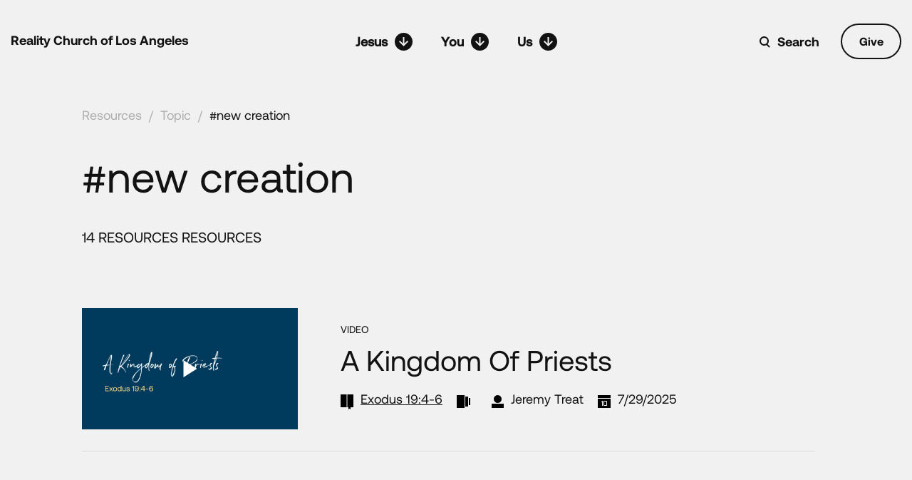

--- FILE ---
content_type: text/html; charset=UTF-8
request_url: https://realityla.com/tag/new-creation/
body_size: 10626
content:
<!DOCTYPE html>
<html lang="en">

<head>
    <meta charset="UTF-8" />
    <meta name="viewport" content="width=device-width, initial-scale=1.0" />
    <meta http-equiv="X-UA-Compatible" content="IE=edge" />

    <title>new creation</title>

    <link rel="icon" type="image/png" href="https://realityla.com/wp-content/themes/realtyla_2020/images/favicon.png" sizes="16x16" />
    <link rel="icon" type="icon" href="https://realityla.com/wp-content/themes/realtyla_2020/images/favicon.ico" sizes="16x16" />

    <meta name='robots' content='max-image-preview:large' />
	<style>img:is([sizes="auto" i], [sizes^="auto," i]) { contain-intrinsic-size: 3000px 1500px }</style>
	<link rel='dns-prefetch' href='//unpkg.com' />
<link rel='dns-prefetch' href='//player.vimeo.com' />
<link rel='dns-prefetch' href='//cdnjs.cloudflare.com' />
<link rel="alternate" type="application/rss+xml" title="Reality LA &raquo; new creation Tag Feed" href="https://realityla.com/tag/new-creation/feed/" />
<script type="text/javascript">
/* <![CDATA[ */
window._wpemojiSettings = {"baseUrl":"https:\/\/s.w.org\/images\/core\/emoji\/16.0.1\/72x72\/","ext":".png","svgUrl":"https:\/\/s.w.org\/images\/core\/emoji\/16.0.1\/svg\/","svgExt":".svg","source":{"concatemoji":"https:\/\/realityla.com\/wp-includes\/js\/wp-emoji-release.min.js?ver=6.8.3"}};
/*! This file is auto-generated */
!function(s,n){var o,i,e;function c(e){try{var t={supportTests:e,timestamp:(new Date).valueOf()};sessionStorage.setItem(o,JSON.stringify(t))}catch(e){}}function p(e,t,n){e.clearRect(0,0,e.canvas.width,e.canvas.height),e.fillText(t,0,0);var t=new Uint32Array(e.getImageData(0,0,e.canvas.width,e.canvas.height).data),a=(e.clearRect(0,0,e.canvas.width,e.canvas.height),e.fillText(n,0,0),new Uint32Array(e.getImageData(0,0,e.canvas.width,e.canvas.height).data));return t.every(function(e,t){return e===a[t]})}function u(e,t){e.clearRect(0,0,e.canvas.width,e.canvas.height),e.fillText(t,0,0);for(var n=e.getImageData(16,16,1,1),a=0;a<n.data.length;a++)if(0!==n.data[a])return!1;return!0}function f(e,t,n,a){switch(t){case"flag":return n(e,"\ud83c\udff3\ufe0f\u200d\u26a7\ufe0f","\ud83c\udff3\ufe0f\u200b\u26a7\ufe0f")?!1:!n(e,"\ud83c\udde8\ud83c\uddf6","\ud83c\udde8\u200b\ud83c\uddf6")&&!n(e,"\ud83c\udff4\udb40\udc67\udb40\udc62\udb40\udc65\udb40\udc6e\udb40\udc67\udb40\udc7f","\ud83c\udff4\u200b\udb40\udc67\u200b\udb40\udc62\u200b\udb40\udc65\u200b\udb40\udc6e\u200b\udb40\udc67\u200b\udb40\udc7f");case"emoji":return!a(e,"\ud83e\udedf")}return!1}function g(e,t,n,a){var r="undefined"!=typeof WorkerGlobalScope&&self instanceof WorkerGlobalScope?new OffscreenCanvas(300,150):s.createElement("canvas"),o=r.getContext("2d",{willReadFrequently:!0}),i=(o.textBaseline="top",o.font="600 32px Arial",{});return e.forEach(function(e){i[e]=t(o,e,n,a)}),i}function t(e){var t=s.createElement("script");t.src=e,t.defer=!0,s.head.appendChild(t)}"undefined"!=typeof Promise&&(o="wpEmojiSettingsSupports",i=["flag","emoji"],n.supports={everything:!0,everythingExceptFlag:!0},e=new Promise(function(e){s.addEventListener("DOMContentLoaded",e,{once:!0})}),new Promise(function(t){var n=function(){try{var e=JSON.parse(sessionStorage.getItem(o));if("object"==typeof e&&"number"==typeof e.timestamp&&(new Date).valueOf()<e.timestamp+604800&&"object"==typeof e.supportTests)return e.supportTests}catch(e){}return null}();if(!n){if("undefined"!=typeof Worker&&"undefined"!=typeof OffscreenCanvas&&"undefined"!=typeof URL&&URL.createObjectURL&&"undefined"!=typeof Blob)try{var e="postMessage("+g.toString()+"("+[JSON.stringify(i),f.toString(),p.toString(),u.toString()].join(",")+"));",a=new Blob([e],{type:"text/javascript"}),r=new Worker(URL.createObjectURL(a),{name:"wpTestEmojiSupports"});return void(r.onmessage=function(e){c(n=e.data),r.terminate(),t(n)})}catch(e){}c(n=g(i,f,p,u))}t(n)}).then(function(e){for(var t in e)n.supports[t]=e[t],n.supports.everything=n.supports.everything&&n.supports[t],"flag"!==t&&(n.supports.everythingExceptFlag=n.supports.everythingExceptFlag&&n.supports[t]);n.supports.everythingExceptFlag=n.supports.everythingExceptFlag&&!n.supports.flag,n.DOMReady=!1,n.readyCallback=function(){n.DOMReady=!0}}).then(function(){return e}).then(function(){var e;n.supports.everything||(n.readyCallback(),(e=n.source||{}).concatemoji?t(e.concatemoji):e.wpemoji&&e.twemoji&&(t(e.twemoji),t(e.wpemoji)))}))}((window,document),window._wpemojiSettings);
/* ]]> */
</script>
<style id='wp-emoji-styles-inline-css' type='text/css'>

	img.wp-smiley, img.emoji {
		display: inline !important;
		border: none !important;
		box-shadow: none !important;
		height: 1em !important;
		width: 1em !important;
		margin: 0 0.07em !important;
		vertical-align: -0.1em !important;
		background: none !important;
		padding: 0 !important;
	}
</style>
<link rel='stylesheet' id='wp-block-library-css' href='https://realityla.com/wp-includes/css/dist/block-library/style.min.css?ver=6.8.3' type='text/css' media='all' />
<style id='classic-theme-styles-inline-css' type='text/css'>
/*! This file is auto-generated */
.wp-block-button__link{color:#fff;background-color:#32373c;border-radius:9999px;box-shadow:none;text-decoration:none;padding:calc(.667em + 2px) calc(1.333em + 2px);font-size:1.125em}.wp-block-file__button{background:#32373c;color:#fff;text-decoration:none}
</style>
<style id='global-styles-inline-css' type='text/css'>
:root{--wp--preset--aspect-ratio--square: 1;--wp--preset--aspect-ratio--4-3: 4/3;--wp--preset--aspect-ratio--3-4: 3/4;--wp--preset--aspect-ratio--3-2: 3/2;--wp--preset--aspect-ratio--2-3: 2/3;--wp--preset--aspect-ratio--16-9: 16/9;--wp--preset--aspect-ratio--9-16: 9/16;--wp--preset--color--black: #000000;--wp--preset--color--cyan-bluish-gray: #abb8c3;--wp--preset--color--white: #ffffff;--wp--preset--color--pale-pink: #f78da7;--wp--preset--color--vivid-red: #cf2e2e;--wp--preset--color--luminous-vivid-orange: #ff6900;--wp--preset--color--luminous-vivid-amber: #fcb900;--wp--preset--color--light-green-cyan: #7bdcb5;--wp--preset--color--vivid-green-cyan: #00d084;--wp--preset--color--pale-cyan-blue: #8ed1fc;--wp--preset--color--vivid-cyan-blue: #0693e3;--wp--preset--color--vivid-purple: #9b51e0;--wp--preset--gradient--vivid-cyan-blue-to-vivid-purple: linear-gradient(135deg,rgba(6,147,227,1) 0%,rgb(155,81,224) 100%);--wp--preset--gradient--light-green-cyan-to-vivid-green-cyan: linear-gradient(135deg,rgb(122,220,180) 0%,rgb(0,208,130) 100%);--wp--preset--gradient--luminous-vivid-amber-to-luminous-vivid-orange: linear-gradient(135deg,rgba(252,185,0,1) 0%,rgba(255,105,0,1) 100%);--wp--preset--gradient--luminous-vivid-orange-to-vivid-red: linear-gradient(135deg,rgba(255,105,0,1) 0%,rgb(207,46,46) 100%);--wp--preset--gradient--very-light-gray-to-cyan-bluish-gray: linear-gradient(135deg,rgb(238,238,238) 0%,rgb(169,184,195) 100%);--wp--preset--gradient--cool-to-warm-spectrum: linear-gradient(135deg,rgb(74,234,220) 0%,rgb(151,120,209) 20%,rgb(207,42,186) 40%,rgb(238,44,130) 60%,rgb(251,105,98) 80%,rgb(254,248,76) 100%);--wp--preset--gradient--blush-light-purple: linear-gradient(135deg,rgb(255,206,236) 0%,rgb(152,150,240) 100%);--wp--preset--gradient--blush-bordeaux: linear-gradient(135deg,rgb(254,205,165) 0%,rgb(254,45,45) 50%,rgb(107,0,62) 100%);--wp--preset--gradient--luminous-dusk: linear-gradient(135deg,rgb(255,203,112) 0%,rgb(199,81,192) 50%,rgb(65,88,208) 100%);--wp--preset--gradient--pale-ocean: linear-gradient(135deg,rgb(255,245,203) 0%,rgb(182,227,212) 50%,rgb(51,167,181) 100%);--wp--preset--gradient--electric-grass: linear-gradient(135deg,rgb(202,248,128) 0%,rgb(113,206,126) 100%);--wp--preset--gradient--midnight: linear-gradient(135deg,rgb(2,3,129) 0%,rgb(40,116,252) 100%);--wp--preset--font-size--small: 13px;--wp--preset--font-size--medium: 20px;--wp--preset--font-size--large: 36px;--wp--preset--font-size--x-large: 42px;--wp--preset--spacing--20: 0.44rem;--wp--preset--spacing--30: 0.67rem;--wp--preset--spacing--40: 1rem;--wp--preset--spacing--50: 1.5rem;--wp--preset--spacing--60: 2.25rem;--wp--preset--spacing--70: 3.38rem;--wp--preset--spacing--80: 5.06rem;--wp--preset--shadow--natural: 6px 6px 9px rgba(0, 0, 0, 0.2);--wp--preset--shadow--deep: 12px 12px 50px rgba(0, 0, 0, 0.4);--wp--preset--shadow--sharp: 6px 6px 0px rgba(0, 0, 0, 0.2);--wp--preset--shadow--outlined: 6px 6px 0px -3px rgba(255, 255, 255, 1), 6px 6px rgba(0, 0, 0, 1);--wp--preset--shadow--crisp: 6px 6px 0px rgba(0, 0, 0, 1);}:where(.is-layout-flex){gap: 0.5em;}:where(.is-layout-grid){gap: 0.5em;}body .is-layout-flex{display: flex;}.is-layout-flex{flex-wrap: wrap;align-items: center;}.is-layout-flex > :is(*, div){margin: 0;}body .is-layout-grid{display: grid;}.is-layout-grid > :is(*, div){margin: 0;}:where(.wp-block-columns.is-layout-flex){gap: 2em;}:where(.wp-block-columns.is-layout-grid){gap: 2em;}:where(.wp-block-post-template.is-layout-flex){gap: 1.25em;}:where(.wp-block-post-template.is-layout-grid){gap: 1.25em;}.has-black-color{color: var(--wp--preset--color--black) !important;}.has-cyan-bluish-gray-color{color: var(--wp--preset--color--cyan-bluish-gray) !important;}.has-white-color{color: var(--wp--preset--color--white) !important;}.has-pale-pink-color{color: var(--wp--preset--color--pale-pink) !important;}.has-vivid-red-color{color: var(--wp--preset--color--vivid-red) !important;}.has-luminous-vivid-orange-color{color: var(--wp--preset--color--luminous-vivid-orange) !important;}.has-luminous-vivid-amber-color{color: var(--wp--preset--color--luminous-vivid-amber) !important;}.has-light-green-cyan-color{color: var(--wp--preset--color--light-green-cyan) !important;}.has-vivid-green-cyan-color{color: var(--wp--preset--color--vivid-green-cyan) !important;}.has-pale-cyan-blue-color{color: var(--wp--preset--color--pale-cyan-blue) !important;}.has-vivid-cyan-blue-color{color: var(--wp--preset--color--vivid-cyan-blue) !important;}.has-vivid-purple-color{color: var(--wp--preset--color--vivid-purple) !important;}.has-black-background-color{background-color: var(--wp--preset--color--black) !important;}.has-cyan-bluish-gray-background-color{background-color: var(--wp--preset--color--cyan-bluish-gray) !important;}.has-white-background-color{background-color: var(--wp--preset--color--white) !important;}.has-pale-pink-background-color{background-color: var(--wp--preset--color--pale-pink) !important;}.has-vivid-red-background-color{background-color: var(--wp--preset--color--vivid-red) !important;}.has-luminous-vivid-orange-background-color{background-color: var(--wp--preset--color--luminous-vivid-orange) !important;}.has-luminous-vivid-amber-background-color{background-color: var(--wp--preset--color--luminous-vivid-amber) !important;}.has-light-green-cyan-background-color{background-color: var(--wp--preset--color--light-green-cyan) !important;}.has-vivid-green-cyan-background-color{background-color: var(--wp--preset--color--vivid-green-cyan) !important;}.has-pale-cyan-blue-background-color{background-color: var(--wp--preset--color--pale-cyan-blue) !important;}.has-vivid-cyan-blue-background-color{background-color: var(--wp--preset--color--vivid-cyan-blue) !important;}.has-vivid-purple-background-color{background-color: var(--wp--preset--color--vivid-purple) !important;}.has-black-border-color{border-color: var(--wp--preset--color--black) !important;}.has-cyan-bluish-gray-border-color{border-color: var(--wp--preset--color--cyan-bluish-gray) !important;}.has-white-border-color{border-color: var(--wp--preset--color--white) !important;}.has-pale-pink-border-color{border-color: var(--wp--preset--color--pale-pink) !important;}.has-vivid-red-border-color{border-color: var(--wp--preset--color--vivid-red) !important;}.has-luminous-vivid-orange-border-color{border-color: var(--wp--preset--color--luminous-vivid-orange) !important;}.has-luminous-vivid-amber-border-color{border-color: var(--wp--preset--color--luminous-vivid-amber) !important;}.has-light-green-cyan-border-color{border-color: var(--wp--preset--color--light-green-cyan) !important;}.has-vivid-green-cyan-border-color{border-color: var(--wp--preset--color--vivid-green-cyan) !important;}.has-pale-cyan-blue-border-color{border-color: var(--wp--preset--color--pale-cyan-blue) !important;}.has-vivid-cyan-blue-border-color{border-color: var(--wp--preset--color--vivid-cyan-blue) !important;}.has-vivid-purple-border-color{border-color: var(--wp--preset--color--vivid-purple) !important;}.has-vivid-cyan-blue-to-vivid-purple-gradient-background{background: var(--wp--preset--gradient--vivid-cyan-blue-to-vivid-purple) !important;}.has-light-green-cyan-to-vivid-green-cyan-gradient-background{background: var(--wp--preset--gradient--light-green-cyan-to-vivid-green-cyan) !important;}.has-luminous-vivid-amber-to-luminous-vivid-orange-gradient-background{background: var(--wp--preset--gradient--luminous-vivid-amber-to-luminous-vivid-orange) !important;}.has-luminous-vivid-orange-to-vivid-red-gradient-background{background: var(--wp--preset--gradient--luminous-vivid-orange-to-vivid-red) !important;}.has-very-light-gray-to-cyan-bluish-gray-gradient-background{background: var(--wp--preset--gradient--very-light-gray-to-cyan-bluish-gray) !important;}.has-cool-to-warm-spectrum-gradient-background{background: var(--wp--preset--gradient--cool-to-warm-spectrum) !important;}.has-blush-light-purple-gradient-background{background: var(--wp--preset--gradient--blush-light-purple) !important;}.has-blush-bordeaux-gradient-background{background: var(--wp--preset--gradient--blush-bordeaux) !important;}.has-luminous-dusk-gradient-background{background: var(--wp--preset--gradient--luminous-dusk) !important;}.has-pale-ocean-gradient-background{background: var(--wp--preset--gradient--pale-ocean) !important;}.has-electric-grass-gradient-background{background: var(--wp--preset--gradient--electric-grass) !important;}.has-midnight-gradient-background{background: var(--wp--preset--gradient--midnight) !important;}.has-small-font-size{font-size: var(--wp--preset--font-size--small) !important;}.has-medium-font-size{font-size: var(--wp--preset--font-size--medium) !important;}.has-large-font-size{font-size: var(--wp--preset--font-size--large) !important;}.has-x-large-font-size{font-size: var(--wp--preset--font-size--x-large) !important;}
:where(.wp-block-post-template.is-layout-flex){gap: 1.25em;}:where(.wp-block-post-template.is-layout-grid){gap: 1.25em;}
:where(.wp-block-columns.is-layout-flex){gap: 2em;}:where(.wp-block-columns.is-layout-grid){gap: 2em;}
:root :where(.wp-block-pullquote){font-size: 1.5em;line-height: 1.6;}
</style>
<link rel='stylesheet' id='contact-form-7-css' href='https://realityla.com/wp-content/plugins/contact-form-7/includes/css/styles.css?ver=6.1.3' type='text/css' media='all' />
<link rel='stylesheet' id='bodhi-svgs-attachment-css' href='https://realityla.com/wp-content/plugins/svg-support/css/svgs-attachment.css' type='text/css' media='all' />
<link rel='stylesheet' id='main-theme-style-css' href='https://realityla.com/wp-content/themes/realtyla_2020/style.css?ver=3.0.0' type='text/css' media='all' />
<link rel='stylesheet' id='bootstrap-css' href='https://realityla.com/wp-content/themes/realtyla_2020/css/bootstrap.css?ver=3.0.0' type='text/css' media='all' />
<link rel='stylesheet' id='default-css' href='https://realityla.com/wp-content/themes/realtyla_2020/css/default.css?ver=3.0.0' type='text/css' media='all' />
<link rel='stylesheet' id='animate-css' href='https://cdnjs.cloudflare.com/ajax/libs/animate.css/4.1.1/animate.min.css?ver=3.0.0' type='text/css' media='all' />
<link rel='stylesheet' id='aos-css' href='https://unpkg.com/aos@2.3.1/dist/aos.css?ver=3.0.0' type='text/css' media='all' />
<link rel='stylesheet' id='style-css' href='https://realityla.com/wp-content/themes/realtyla_2020/css/style.css?ver=3.0.0' type='text/css' media='all' />
<link rel='stylesheet' id='dev-css' href='https://realityla.com/wp-content/themes/realtyla_2020/css/dev.css?ver=3.0.0' type='text/css' media='all' />
<script type="text/javascript" src="https://realityla.com/wp-includes/js/jquery/jquery.min.js?ver=3.7.1" id="jquery-core-js"></script>
<script type="text/javascript" src="https://realityla.com/wp-includes/js/jquery/jquery-migrate.min.js?ver=3.4.1" id="jquery-migrate-js"></script>
<link rel="https://api.w.org/" href="https://realityla.com/wp-json/" /><link rel="alternate" title="JSON" type="application/json" href="https://realityla.com/wp-json/wp/v2/tags/2928" /><link rel="EditURI" type="application/rsd+xml" title="RSD" href="https://realityla.com/xmlrpc.php?rsd" />
<meta name="generator" content="WordPress 6.8.3" />
    <script src="https://realityla.com/wp-content/themes/realtyla_2020/js/jquery-min.js"></script>
</head>

<body class="archive tag tag-new-creation tag-2928 wp-theme-realtyla_2020 allSermonsSeriesP bg-white1">
        
    <!-- Get banner menu scroll links -->
    
    <!-- ===============================[HEADER]=============================== -->
    <header class="">

        <div class="container">
            <div class="relative">
                <a href="https://realityla.com/" class="headerLogo ff-b">Reality Church of Los Angeles</a>
                <!-- ===============================[NAV] DESKTOP=============================== -->
                <nav class="navigation-desktop">
                    <ul>
                        <li class="has-sub-menu">
                            <a href="#;"><i>Jesus</i><em class="svg-ico" data-svg="menuArr1"></em></a>
                            <div class="sub-menu jesus-sub-menu">
                                <div class="row no-gutters">
                                    <div class="col-md-6 col-lg-3">
                                        <a href="https://realityla.com/jesus-changes-everything"
                                            class="sub-menu__box sub-menu__link jesus-sub-menu__link-1 no-border">
                                            <h3>Jesus Changes Everything</h3>
                                            <span class="arrow-icon"></span>
                                        </a>
                                    </div>

                                    <div class="col-md-6 col-lg-3">
                                        <a href="https://sundaysonsite.realityla.com/"
                                            class="sub-menu__box sub-menu__link has-bottom-border  jesus-sub-menu__link-2">
                                            <h3>Sunday Gatherings</h3>
                                            <span class="arrow-icon"></span>
                                        </a>

                                        <!-- <a href="https://sundaysonline.realityla.com/"
                                            class="sub-menu__box sub-menu__link has-bottom-border height50 jesus-sub-menu__link-2">
                                            <h3>Sundays Online</h3>
                                            <span class="arrow-icon"></span>
                                        </a> -->
                                    </div>
                                    <div class="col-md-6 col-lg-3">
                                        <div class="sub-menu__box no-padding-left no-padding-right">
                                            <h4>SERMONS</h4>
                                            <ul>
                                                <li><a
                                                        href="https://realityla.com/category/resources/sermons?type=series">By
                                                        Series</a></li>
                                                <li><a
                                                        href="https://realityla.com/category/resources/sermons?type=scripture">By
                                                        Scripture</a></li>
                                                <li><a
                                                        href="https://realityla.com/category/resources/sermons?type=teacher">By
                                                        Teachers</a></li>
                                                <li><a
                                                        href="https://realityla.com/category/resources/sermons?type=sermon">All
                                                        Sermons</a></li>
                                            </ul>
                                        </div>
                                    </div>
                                    <div class="col-md-6 col-lg-3">
                                        <a href="https://realityla.com/category/resources/"
                                            class="sub-menu__box sub-menu__link jesus-sub-menu__link-4">
                                            <h3>All Resources</h3>
                                            <span class="arrow-icon"></span>
                                        </a>
                                    </div>
                                </div>
                            </div>
                        </li>
                        <li class="has-sub-menu">
                            <a href="#"><i>You</i><em class="svg-ico" data-svg="menuArr1"></em></a>
                            <div class="sub-menu you-sub-menu">
                                <div class="row no-gutters">
                                    <div class="col-md-6 col-lg-3">
                                        <a href="https://realityla.com/discipleship-pathway"
                                            class="sub-menu__box sub-menu__link you-sub-menu__link-1">
                                            <h3>Engage the Discipleship Pathway</h3>
                                            <span class="arrow-icon"></span>
                                        </a>
                                    </div>
                                    <div class="col-md-6 col-lg-3">
                                        <a href="https://realityla.com/involved/community/"
                                            class="sub-menu__box sub-menu__link you-sub-menu__link-2">
                                            <h3>Join Community Groups</h3>
                                            <span class="arrow-icon"></span>
                                        </a>
                                    </div>
                                    <div class="col-md-6 col-lg-3">
                                        <a href="https://realityla.com/involved/serve/"
                                            class="sub-menu__box sub-menu__link you-sub-menu__link-3">
                                            <h3>Serve Others</h3>
                                            <span class="arrow-icon"></span>
                                        </a>
                                    </div>
                                    <div class="col-md-6 col-lg-3">
                                        <a href="https://realityla.com/ministry/prayer/"
                                            class="sub-menu__box2 sub-menu__link you-sub-menu__link-4">
                                            <h3>Get Prayer</h3>
                                            <span class="arrow-icon"></span>
                                        </a>
                                        <a href="https://realityla.com/events/new-at-reality-la/"
                                            class="sub-menu__box2 sub-menu__link you-sub-menu__link-5">
                                            <h3>Get Involved</h3>
                                            <span class="arrow-icon"></span>
                                        </a>
                                        <a href="https://realityla.com/ministry/care/"
                                            class="sub-menu__box2 sub-menu__link you-sub-menu__link-5">
                                            <h3>Get Care</h3>
                                            <span class="arrow-icon"></span>
                                        </a>
                                        <a href="https://realityla.com/involved/give/"
                                            class="sub-menu__box2 sub-menu__link you-sub-menu__link-5">
                                            <h3>Give</h3>
                                            <span class="arrow-icon"></span>
                                        </a>
                                    </div>
                                </div>
                            </div>
                        </li>
                        <li class="has-sub-menu">
                            <a href="#"><i>Us</i><em class="svg-ico" data-svg="menuArr1"></em></a>
                            <div class="sub-menu us-sub-menu">

                                <div class="row no-gutters">
                                    <div class="col-md-4 col-lg-4">
                                        <a href="https://realityla.com/about/vision-and-mission/"
                                            class="sub-menu__box sub-menu__link height60 us-sub-menu__link-1">
                                            <h3>Who We Are</h3>
                                            <span class="arrow-icon"></span>
                                        </a>
                                        <ul class="us-sub-menu__link-6 height50">
                                            <li><a href="https://realityla.com/about/leadership/">Leadership and
                                                    Staff</a></li>
                                            <li><a href="https://realityla.com/about/story/">Our Story</a></li>
                                            <li><a href="https://realityla.com/about/statement-of-faith/">Statement of
                                                    Faith</a></li>
                                        </ul>
                                    </div>
                                    <div class="col-md-4 col-lg-4">
                                        <a href="https://realityla.com/about/serve-la/"
                                            class="sub-menu__box sub-menu__link has-bottom-border height33 us-sub-menu__link-3">
                                            <h3>Serve LA</h3>
                                            <span class="arrow-icon"></span>
                                        </a>
                                        <a href="https://realityla.com/upcoming"
                                            class="sub-menu__box sub-menu__link has-bottom-border height33 us-sub-menu__link-3">
                                            <h3>News/Events</h3>
                                            <span class="arrow-icon"></span>
                                        </a>
                                        <a href="https://realityla.com/about/contact"
                                            class="sub-menu__box sub-menu__link has-bottom-border height33 us-sub-menu__link-3">
                                            <h3>Contact</h3>
                                            <span class="arrow-icon"></span>
                                        </a>
                                    </div>


                                    <div class="col-md-4 col-lg-4 no-padding-left">
                                        <div class="sub-menu__box no-padding-left no-padding-right us-sub-menu__link-5">
                                            <h4>MINISTRIES</h4>
                                            <ul>
                                                <li><a href="https://realityla.com/ministry/kids/">Kids</a></li>
                                                <!-- <li><a href="https://realityla.com/ministry/youth/">Preteen</a></li> -->
                                                <li><a href="https://realityla.com/ministry/youth/">Youth</a></li>
                                                <li><a href="https://realityla.com/ministry/faith-and-work/">Faith and Work</a>
                                                </li>
                                                <li><a href="https://realityla.com/ministry/missions-and-mercy/">Missions and Mercy</a>
                                                </li>
                                                <li><a href="https://realityla.com/worship/">Worship</a>
                                                </li>
                                                <li><a href="https://realityla.com/ministry/care/">Gospel Care</a>
                                                </li>
                                                <li>
                                                    <a href="https://realityla.com/ministry/prayer/">Prayer</a>
                                                </li>

                                            </ul>
                                        </div>
                                    </div>
                                                                    </div>
                            </div>
                        </li>
                    </ul>
                </nav>
                
                <!-- New added code for scroll links on header -->
                

                

                <!-- ===============================[NAV] MOBILE=============================== -->
                <div class="navDiv">
                    <nav>
                        <ul class="clearfix">
                            <!-- List one -->
                            <li class="menDD">
                                <a href="javascript:;"><i>Jesus</i><em class="svg-ico" data-svg="menuArr1"></em></a>
                                <ul>
                                    <li>
                                        <a href="https://realityla.com/jesus-changes-everything">
                                            <span class="menuLiITxt2">Jesus Changes Everything</span>
                                        </a>
                                    </li>
                                    <li>

                                        <a href="https://sundaysonsite.realityla.com">

                                            <span class="menuLiITxt2">Sunday Gatherings</span>
                                        </a>
                                    </li>
                                    <!-- <li>

                                        <a href="https://sundaysonline.realityla.com">

                                            <span class="menuLiITxt2">Sundays Online</span>
                                        </a>
                                    </li> -->
                                    <li class="has-sub-menu">
                                        <a href="#">
                                            <span class="menuLiITxt2">Sermons</span>
                                        </a>
                                        <ul>
                                            <li><a
                                                    href="https://realityla.com/category/resources/sermons?type=series">By
                                                    Series</a></li>
                                            <li><a
                                                    href="https://realityla.com/category/resources/sermons?type=scripture">By
                                                    Scripture</a></li>
                                            <li><a
                                                    href="https://realityla.com/category/resources/sermons?type=teacher">By
                                                    Teachers</a></li>
                                            <li><a
                                                    href="https://realityla.com/category/resources/sermons?type=sermon">All
                                                    Sermons</a></li>
                                        </ul>
                                    </li>
                                    <li>
                                        <a href="https://realityla.com/category/resources/">
                                            <span class="menuLiITxt2">All Resources</span>
                                        </a>
                                    </li>
                                </ul>
                            </li>
                            <!-- List two -->
                            <li class="menDD">
                                <a href="javascript:;"><i>You</i><em class="svg-ico" data-svg="menuArr1"></em></a>


                                <ul>
                                    <li><a href="https://realityla.com/discipleship-pathway">Engage the
                                            Discipleship Pathway</a></li>
                                    <li><a href="https://realityla.com/involved/community/">Join Community
                                            Groups</a></li>
                                    <li><a href="https://realityla.com/involved/serve/">Serve Others</a></li>
                                    <li><a href="https://realityla.com/ministry/prayer/">Get Prayer</a></li>
                                    <li><a href="https://realityla.com/events/new-at-reality-la/">Get Involved</a></li>
                                    <li><a href="https://realityla.com/ministry/care/">Get Care</a></li>
                                    <li><a href="https://realityla.com/involved/give/">Give</a></li>
                                </ul>
                            </li>
                            <!-- List three -->
                            <li class="menDD">
                                <a href="javascript:;"><i>Us</i><em class="svg-ico" data-svg="menuArr1"></em></a>
                                <ul>
                                    <li class="has-sub-menu">
                                        <a href="#">About Us</a>
                                        <ul>
                                            <li><a href="https://realityla.com/about/vision-and-mission/">Who We
                                                    Are</a></li>
                                            <li><a href="https://realityla.com/about/leadership/">Leadership and
                                                    Staff</a></li>
                                            <li><a href="https://realityla.com/about/story/">Our Story</a></li>
                                            <li><a href="https://realityla.com/about/statement-of-faith/">Statement of
                                                    Faith</a></li>
                                        </ul>
                                    </li>


                                    <li><a href="https://realityla.com/about/serve-la/">Serve LA</a>
                                    </li>
                                    <li><a href="https://realityla.com/upcoming/">News/Events</a></li>
                                    <li><a href="https://realityla.com/about/contact/">Contact</a></li>
                                    <li class="has-sub-menu">
                                        <a href="#">Ministries</a>
                                        <ul>
                                            <li><a href="https://realityla.com/ministry/kids">Kids</a></li>
                                            <!-- <li><a href="https://realityla.com/ministry/youth">Preteen</a></li> -->
                                            <li><a href="https://realityla.com/ministry/youth">Youth</a></li>
                                            <li><a href="https://realityla.com/ministry/faith-and-work">Faith and Work</a>
                                            </li>
                                            <li><a href="https://realityla.com/ministry/missions-and-mercy">Missions and Mercy</a></li>
                                            <li><a href="https://realityla.com/worship">Worship</a></li>
                                            <li><a href="https://realityla.com/ministry/care/">Gospel Care</a></li>
                                            <li>
                                                <a href="https://realityla.com/ministry/prayer/">Prayer</a>
                                            </li>
                                        </ul>
                                    </li>
                                                                    </ul>
                            </li>
                        </ul>
                                                  <a href="https://pushpay.com/g/realityla?src=fp" class="mobile-give-btn">Give</a>
                                            </nav>
                </div>

                <div class="headerRightDiv">
                                      <a href="https://pushpay.com/g/realityla?src=fp"
                        class="btn1 bg-white1 color-black1 ff-b pr hideOnMobile give-btn">Give</a>
                                      <button type="button" class="pr showOnMobile hamburger-toggle">
                        <i class="svg-ico hamburger-open" data-svg="hamburgerIco"></i>
                        <i class="svg-ico hamburger-close" data-svg="hamburgerClose"></i>
                    </button>
                    <div class="searchWrap pr">
                        <div class="searchD pl"><input type="text" value="" class="hide" /><em class="svg-ico"
                                data-svg="searchIco"></em>
                        </div>
                        <a href="javascript:;" class="linkk ff-b">Search</a>
                    </div>
                </div>
            </div>
        </div>
    </header>
    <div class="headerSpace"></div>
    <!-- scroll tabs  -->


    
    <!-- ===============================[MAIN WRAPER]=============================== -->
    <div class="mainWraper relative">
<section class="hashtag-section allSermonsSeriesSection1 pt-30">
    <div class="container">
        <div class="full bredCrums bredCrums-dark mb-3 mb-md-4">
            <a href="https://realityla.com/category/resources/">Resources</a><em>/</em><a
                href="https://realityla.com/category/resources/#Topics">Topic</a><em>/</em><a
                href="" class="active">#new creation</a>
        </div>
        <h1 class="title-60 mb-md-4 pl-0">#new creation</h1>
        <div class="text-uppercase font-size-20 mb-4 mb-md-5">
            14 ResourceS
            Resources        </div>
    </div>
</section>



<section class="section allSermonsSeriesSection indSermonsSeriesSection2 pt-40 pb-40">
    <div class="full mainRow">
        <div class="container">
            <div class="tags-card">
                
<article class="lists-row lists-row--black" data-aos="fade-up" data-aos-delay="10" data-aos-duration="700">
    <div class="row align-items-center row-gutter-30">
        <div class="col-md-4">
            <div class="thumbnails">
                <a href="https://realityla.com/resources/a-kingdom-of-priests/">
                    <img src="https://realityla.com/wp-content/uploads/2025/07/A-Kingdom-of-Priests.png" alt="A Kingdom of Priests"/>
                                            <button class="play-icon" type="text"></button>
                                    </a>
            </div>
        </div>
        <div class="col-md-8">
            <div class="event-type-txt">VIDEO</div>
            <h2 class="title-40"><a href="https://realityla.com/resources/a-kingdom-of-priests/">A Kingdom of Priests</a></h2>
            <div class="d-flex meta-lists">
                                           <span class="d-flex align-content-center">
                      <i class="pl mr-10 svg-ico" data-svg="scripture"></i>
                      <em>Exodus 19:4-6</em>
                    </span>
                                    <span class="d-flex align-content-center">
                      <i class="pl mr-10 svg-ico" data-svg="series"></i>
                        <em><a href = ""> </a></em>
                    </span>
                                <span class="d-flex align-content-center">
                      <i class="pl mr-10 svg-ico" data-svg="author"></i>
                        <em><a href = "https://realityla.com/tag/jeremy-treat/">Jeremy Treat</a></em>
                    </span>
                                <span class="d-flex align-content-center">
                      <i class="pl mr-10 svg-ico" data-svg="date"></i>
                      <em>7/29/2025</em>
                    </span>
            </div>
        </div>
    </div>
</article>

<article class="lists-row lists-row--black" data-aos="fade-up" data-aos-delay="10" data-aos-duration="700">
    <div class="row align-items-center row-gutter-30">
        <div class="col-md-4">
            <div class="thumbnails">
                <a href="https://realityla.com/resources/he-is-risen/">
                    <img src="https://realityla.com/wp-content/uploads/2024/11/Luke_HeIsRisen_titlecard.png" alt="He Is Risen"/>
                                            <button class="play-icon" type="text"></button>
                                    </a>
            </div>
        </div>
        <div class="col-md-8">
            <div class="event-type-txt">VIDEO</div>
            <h2 class="title-40"><a href="https://realityla.com/resources/he-is-risen/">He Is Risen</a></h2>
            <div class="d-flex meta-lists">
                                           <span class="d-flex align-content-center">
                      <i class="pl mr-10 svg-ico" data-svg="scripture"></i>
                      <em>Luke 24:1-49</em>
                    </span>
                                    <span class="d-flex align-content-center">
                      <i class="pl mr-10 svg-ico" data-svg="series"></i>
                        <em><a href = "https://realityla.com/category/resources/sermons/luke/"> Luke</a></em>
                    </span>
                                <span class="d-flex align-content-center">
                      <i class="pl mr-10 svg-ico" data-svg="author"></i>
                        <em><a href = "https://realityla.com/tag/jeremy-treat/">Jeremy Treat</a></em>
                    </span>
                                <span class="d-flex align-content-center">
                      <i class="pl mr-10 svg-ico" data-svg="date"></i>
                      <em>11/21/2024</em>
                    </span>
            </div>
        </div>
    </div>
</article>

<article class="lists-row lists-row--black" data-aos="fade-up" data-aos-delay="10" data-aos-duration="700">
    <div class="row align-items-center row-gutter-30">
        <div class="col-md-4">
            <div class="thumbnails">
                <a href="https://realityla.com/resources/renewal-and-reconciliation/">
                    <img src="https://realityla.com/wp-content/uploads/2023/04/Renewal-and-Reconciliation-title-slide.png" alt="Renewal and Reconciliation"/>
                                            <button class="play-icon" type="text"></button>
                                    </a>
            </div>
        </div>
        <div class="col-md-8">
            <div class="event-type-txt">VIDEO</div>
            <h2 class="title-40"><a href="https://realityla.com/resources/renewal-and-reconciliation/">Renewal and Reconciliation</a></h2>
            <div class="d-flex meta-lists">
                                           <span class="d-flex align-content-center">
                      <i class="pl mr-10 svg-ico" data-svg="scripture"></i>
                      <em>2 Corinthians 5:16-6:2</em>
                    </span>
                                    <span class="d-flex align-content-center">
                      <i class="pl mr-10 svg-ico" data-svg="series"></i>
                        <em><a href = "https://realityla.com/category/resources/sermons/2-corinthians/"> 2 Corinthians</a></em>
                    </span>
                                <span class="d-flex align-content-center">
                      <i class="pl mr-10 svg-ico" data-svg="author"></i>
                        <em><a href = "https://realityla.com/tag/jeremy-treat/">Jeremy Treat</a></em>
                    </span>
                                <span class="d-flex align-content-center">
                      <i class="pl mr-10 svg-ico" data-svg="date"></i>
                      <em>4/18/2023</em>
                    </span>
            </div>
        </div>
    </div>
</article>

<article class="lists-row lists-row--black" data-aos="fade-up" data-aos-delay="10" data-aos-duration="700">
    <div class="row align-items-center row-gutter-30">
        <div class="col-md-4">
            <div class="thumbnails">
                <a href="https://realityla.com/resources/the-resurrection-of-christians/">
                    <img src="https://realityla.com/wp-content/uploads/2022/11/1_Corinthians-Sermon-The-Resurrection-of-Christians.png" alt="The Resurrection of Christians"/>
                                            <button class="play-icon" type="text"></button>
                                    </a>
            </div>
        </div>
        <div class="col-md-8">
            <div class="event-type-txt">VIDEO</div>
            <h2 class="title-40"><a href="https://realityla.com/resources/the-resurrection-of-christians/">The Resurrection of Christians</a></h2>
            <div class="d-flex meta-lists">
                                           <span class="d-flex align-content-center">
                      <i class="pl mr-10 svg-ico" data-svg="scripture"></i>
                      <em>1 Corinthians 15:35-58</em>
                    </span>
                                    <span class="d-flex align-content-center">
                      <i class="pl mr-10 svg-ico" data-svg="series"></i>
                        <em><a href = "https://realityla.com/category/resources/sermons/1-corinthians/"> 1 Corinthians</a></em>
                    </span>
                                <span class="d-flex align-content-center">
                      <i class="pl mr-10 svg-ico" data-svg="author"></i>
                        <em><a href = "https://realityla.com/tag/nathan-potter/">Nathan Potter</a></em>
                    </span>
                                <span class="d-flex align-content-center">
                      <i class="pl mr-10 svg-ico" data-svg="date"></i>
                      <em>11/23/2022</em>
                    </span>
            </div>
        </div>
    </div>
</article>

<article class="lists-row lists-row--black" data-aos="fade-up" data-aos-delay="10" data-aos-duration="700">
    <div class="row align-items-center row-gutter-30">
        <div class="col-md-4">
            <div class="thumbnails">
                <a href="https://realityla.com/resources/resurrection/">
                    <img src="https://realityla.com/wp-content/uploads/2022/11/1_Corinthians-Title-Card-Resurrection.png" alt="Resurrection"/>
                                            <button class="play-icon" type="text"></button>
                                    </a>
            </div>
        </div>
        <div class="col-md-8">
            <div class="event-type-txt">VIDEO</div>
            <h2 class="title-40"><a href="https://realityla.com/resources/resurrection/">Resurrection</a></h2>
            <div class="d-flex meta-lists">
                                           <span class="d-flex align-content-center">
                      <i class="pl mr-10 svg-ico" data-svg="scripture"></i>
                      <em>1 Corinthians 15:12-34</em>
                    </span>
                                    <span class="d-flex align-content-center">
                      <i class="pl mr-10 svg-ico" data-svg="series"></i>
                        <em><a href = "https://realityla.com/category/resources/sermons/1-corinthians/"> 1 Corinthians</a></em>
                    </span>
                                <span class="d-flex align-content-center">
                      <i class="pl mr-10 svg-ico" data-svg="author"></i>
                        <em><a href = "https://realityla.com/tag/jeremy-treat/">Jeremy Treat</a></em>
                    </span>
                                <span class="d-flex align-content-center">
                      <i class="pl mr-10 svg-ico" data-svg="date"></i>
                      <em>11/15/2022</em>
                    </span>
            </div>
        </div>
    </div>
</article>

<article class="lists-row lists-row--black" data-aos="fade-up" data-aos-delay="10" data-aos-duration="700">
    <div class="row align-items-center row-gutter-30">
        <div class="col-md-4">
            <div class="thumbnails">
                <a href="https://realityla.com/resources/identity-in-christ-sermon/">
                    <img src="https://realityla.com/wp-content/uploads/2022/02/Identity-in-Christ_Title-Card2.png" alt="Identity in Christ"/>
                                            <button class="play-icon" type="text"></button>
                                    </a>
            </div>
        </div>
        <div class="col-md-8">
            <div class="event-type-txt">VIDEO</div>
            <h2 class="title-40"><a href="https://realityla.com/resources/identity-in-christ-sermon/">Identity in Christ</a></h2>
            <div class="d-flex meta-lists">
                                           <span class="d-flex align-content-center">
                      <i class="pl mr-10 svg-ico" data-svg="scripture"></i>
                      <em>Ephesians 4:17-24</em>
                    </span>
                                    <span class="d-flex align-content-center">
                      <i class="pl mr-10 svg-ico" data-svg="series"></i>
                        <em><a href = "https://realityla.com/category/discipleship-pathway/identity-in-christ/"> 03. Identity in Christ</a></em>
                    </span>
                                <span class="d-flex align-content-center">
                      <i class="pl mr-10 svg-ico" data-svg="author"></i>
                        <em><a href = "https://realityla.com/tag/jeremy-treat/">Jeremy Treat</a></em>
                    </span>
                                <span class="d-flex align-content-center">
                      <i class="pl mr-10 svg-ico" data-svg="date"></i>
                      <em>2/8/2022</em>
                    </span>
            </div>
        </div>
    </div>
</article>

<article class="lists-row lists-row--black" data-aos="fade-up" data-aos-delay="10" data-aos-duration="700">
    <div class="row align-items-center row-gutter-30">
        <div class="col-md-4">
            <div class="thumbnails">
                <a href="https://realityla.com/resources/a-covenantal-love/">
                    <img src="https://realityla.com/wp-content/uploads/2019/03/Jeremiah_3_17_Vimeo.jpg" alt="A Covenantal Love"/>
                                            <button class="play-icon" type="text"></button>
                                    </a>
            </div>
        </div>
        <div class="col-md-8">
            <div class="event-type-txt">VIDEO</div>
            <h2 class="title-40"><a href="https://realityla.com/resources/a-covenantal-love/">A Covenantal Love</a></h2>
            <div class="d-flex meta-lists">
                                           <span class="d-flex align-content-center">
                      <i class="pl mr-10 svg-ico" data-svg="scripture"></i>
                      <em>Jeremiah 11:1-5</em>
                    </span>
                                    <span class="d-flex align-content-center">
                      <i class="pl mr-10 svg-ico" data-svg="series"></i>
                        <em><a href = "https://realityla.com/category/resources/sermons/jeremiah/"> Jeremiah</a></em>
                    </span>
                                <span class="d-flex align-content-center">
                      <i class="pl mr-10 svg-ico" data-svg="author"></i>
                        <em><a href = "https://realityla.com/tag/jeremy-treat/">Jeremy Treat</a></em>
                    </span>
                                <span class="d-flex align-content-center">
                      <i class="pl mr-10 svg-ico" data-svg="date"></i>
                      <em>3/19/2019</em>
                    </span>
            </div>
        </div>
    </div>
</article>

<article class="lists-row lists-row--black" data-aos="fade-up" data-aos-delay="10" data-aos-duration="700">
    <div class="row align-items-center row-gutter-30">
        <div class="col-md-4">
            <div class="thumbnails">
                <a href="https://realityla.com/resources/the-gospel-and-new-life/">
                    <img src="https://realityla.com/wp-content/uploads/2017/11/vimeo_title_slide_sermon_icon12.png" alt="The Gospel and New Life"/>
                                            <button class="play-icon" type="text"></button>
                                    </a>
            </div>
        </div>
        <div class="col-md-8">
            <div class="event-type-txt">VIDEO</div>
            <h2 class="title-40"><a href="https://realityla.com/resources/the-gospel-and-new-life/">The Gospel and New Life</a></h2>
            <div class="d-flex meta-lists">
                                           <span class="d-flex align-content-center">
                      <i class="pl mr-10 svg-ico" data-svg="scripture"></i>
                      <em>Galatians 6:11-18</em>
                    </span>
                                    <span class="d-flex align-content-center">
                      <i class="pl mr-10 svg-ico" data-svg="series"></i>
                        <em><a href = "https://realityla.com/category/resources/sermons/galatians/"> Galatians</a></em>
                    </span>
                                <span class="d-flex align-content-center">
                      <i class="pl mr-10 svg-ico" data-svg="author"></i>
                        <em><a href = "https://realityla.com/tag/jeremy-treat/">Jeremy Treat</a></em>
                    </span>
                                <span class="d-flex align-content-center">
                      <i class="pl mr-10 svg-ico" data-svg="date"></i>
                      <em>11/26/2017</em>
                    </span>
            </div>
        </div>
    </div>
</article>

<article class="lists-row lists-row--black" data-aos="fade-up" data-aos-delay="10" data-aos-duration="700">
    <div class="row align-items-center row-gutter-30">
        <div class="col-md-4">
            <div class="thumbnails">
                <a href="https://realityla.com/resources/the-eternal-kingdom/">
                    <img src="https://realityla.com/wp-content/uploads/2016/08/Kingdom-Story_13_The-Eternal-Kingdom_Vimeo.jpg" alt="The Eternal Kingdom"/>
                                            <button class="play-icon" type="text"></button>
                                    </a>
            </div>
        </div>
        <div class="col-md-8">
            <div class="event-type-txt">VIDEO</div>
            <h2 class="title-40"><a href="https://realityla.com/resources/the-eternal-kingdom/">The Eternal Kingdom</a></h2>
            <div class="d-flex meta-lists">
                                           <span class="d-flex align-content-center">
                      <i class="pl mr-10 svg-ico" data-svg="scripture"></i>
                      <em>Revelation 21:1-5</em>
                    </span>
                                    <span class="d-flex align-content-center">
                      <i class="pl mr-10 svg-ico" data-svg="series"></i>
                        <em><a href = "https://realityla.com/category/resources/sermons/the-kingdom-story/"> The Kingdom Story</a></em>
                    </span>
                                <span class="d-flex align-content-center">
                      <i class="pl mr-10 svg-ico" data-svg="author"></i>
                        <em><a href = "https://realityla.com/tag/jeremy-treat/">Jeremy Treat</a></em>
                    </span>
                                <span class="d-flex align-content-center">
                      <i class="pl mr-10 svg-ico" data-svg="date"></i>
                      <em>7/31/2016</em>
                    </span>
            </div>
        </div>
    </div>
</article>

<article class="lists-row lists-row--black" data-aos="fade-up" data-aos-delay="10" data-aos-duration="700">
    <div class="row align-items-center row-gutter-30">
        <div class="col-md-4">
            <div class="thumbnails">
                <a href="https://realityla.com/resources/an-aligned-life/">
                    <img src="https://realityla.com/wp-content/uploads/2016/07/Kingdom-Story_Psalm-16_Vimeo.jpg" alt="An Aligned Life"/>
                                            <button class="play-icon" type="text"></button>
                                    </a>
            </div>
        </div>
        <div class="col-md-8">
            <div class="event-type-txt">VIDEO</div>
            <h2 class="title-40"><a href="https://realityla.com/resources/an-aligned-life/">An Aligned Life</a></h2>
            <div class="d-flex meta-lists">
                                           <span class="d-flex align-content-center">
                      <i class="pl mr-10 svg-ico" data-svg="scripture"></i>
                      <em>Psalm 16</em>
                    </span>
                                    <span class="d-flex align-content-center">
                      <i class="pl mr-10 svg-ico" data-svg="series"></i>
                        <em><a href = "https://realityla.com/category/resources/sermons/the-kingdom-story/"> The Kingdom Story</a></em>
                    </span>
                                <span class="d-flex align-content-center">
                      <i class="pl mr-10 svg-ico" data-svg="author"></i>
                        <em><a href = "https://realityla.com/tag/devin-deuell/">Devin Deuell</a></em>
                    </span>
                                <span class="d-flex align-content-center">
                      <i class="pl mr-10 svg-ico" data-svg="date"></i>
                      <em>7/3/2016</em>
                    </span>
            </div>
        </div>
    </div>
</article>
            </div>

                        <div class="mt-60 mb-100 clearfix">
                <a href="javascript:;" class="full padding-30 bg-black1 border-radious-bottom-right loadMoreTag"
                    data-page="1" data-total-pages="2"
                    data-tag-id="2928">
                    <em class="color-white1 ff-b pl">Load More Series</em>
                    <i class="svg-ico pr" data-svg="bottomArrM"></i>
                </a>
            </div>
            
        </div>
    </div>
</section>



    <footer class="full bg-black1 color-white pt-90 pb-90">
        <div class="container">
            <div class="row">
                <div class="col-lg-3 footerDiv1">
                    <p class="full fs-24 ff-b lh-32">
                        Reality <br/>
                        Church of <br/>
                        Los Angeles
                    </p>
                </div>
                <div class="col-lg-3 footerDiv2">
                    <p class="full fs-14 uppercase mb-25">CONNECT</p>
                    <ul class="full">
                        <li><a href="https://www.facebook.com/realityla" class="ff-b fs-16 mb-15 color-white">Facebook</a></li>
                        <li><a href="https://twitter.com/realityla" class="ff-b fs-16 mb-15 color-white">Twitter</a></li>
                        <li><a href="https://instagram.com/realityla" class="ff-b fs-16 mb-15 color-white">Instagram</a></li>
                    </ul>
                </div>
                <div class="col-lg-3 footerDiv3">
                    <p class="full fs-14 uppercase mb-25">CHURCH OFFICE</p>
                    <ul class="full">
                        <li>
                            <div class="fs-16 mb-15 color-white">
                                1313 N Edgemont St<br/>
                                M - TH, 9AM - 5PM<br/>
                                323.883.1812<br/>
                                info@realityla.com<br/>
                            </div>
                        </li>
                    </ul>
                </div>
                <div class="col-lg-3 footerDiv4">
                    <p class="full fs-14 uppercase mb-25">COPYRIGHT</p>
                    <ul class="full">
                        <li><a class="fs-16 mb-15 color-white">© Reality Church of Los Angeles</a></li>
                        <li><a href="https://realityla.com/legal/" class="ff-b fs-16 mb-15 color-white">Legal</a></li>
                    </ul>
                </div>
            </div>
        </div>
    </footer>
    

        <div class="modal fade v-video-modal" id="video-modal" tabindex="-1" aria-labelledby="exampleModalLabel"
         aria-hidden="true">
        <div class="modal-dialog modal-dialog-centered modal-dialog-scrollable modal-xl">
            <div class="modal-content">
                <button type="button" class="close-btn" data-dismiss="modal" aria-label="Close">
                    <i class="svg-ico" data-svg="closeIcon"></i>
                </button>

                <div class="modal-body" id="v-popup-frame">

                </div>
            </div>
        </div>
    </div>
    <!-- ===============================[Closing MAIN WRAPER]=============================== -->
</div>
<div class="preloader"><img src="https://realityla.com/wp-content/themes/realtyla_2020/images/Spinner-1s-200px.svg" alt="Pre loader"></div>

<script type="speculationrules">
{"prefetch":[{"source":"document","where":{"and":[{"href_matches":"\/*"},{"not":{"href_matches":["\/wp-*.php","\/wp-admin\/*","\/wp-content\/uploads\/*","\/wp-content\/*","\/wp-content\/plugins\/*","\/wp-content\/themes\/realtyla_2020\/*","\/*\\?(.+)"]}},{"not":{"selector_matches":"a[rel~=\"nofollow\"]"}},{"not":{"selector_matches":".no-prefetch, .no-prefetch a"}}]},"eagerness":"conservative"}]}
</script>
<script type="text/javascript" src="https://realityla.com/wp-includes/js/dist/hooks.min.js?ver=4d63a3d491d11ffd8ac6" id="wp-hooks-js"></script>
<script type="text/javascript" src="https://realityla.com/wp-includes/js/dist/i18n.min.js?ver=5e580eb46a90c2b997e6" id="wp-i18n-js"></script>
<script type="text/javascript" id="wp-i18n-js-after">
/* <![CDATA[ */
wp.i18n.setLocaleData( { 'text direction\u0004ltr': [ 'ltr' ] } );
/* ]]> */
</script>
<script type="text/javascript" src="https://realityla.com/wp-content/plugins/contact-form-7/includes/swv/js/index.js?ver=6.1.3" id="swv-js"></script>
<script type="text/javascript" id="contact-form-7-js-before">
/* <![CDATA[ */
var wpcf7 = {
    "api": {
        "root": "https:\/\/realityla.com\/wp-json\/",
        "namespace": "contact-form-7\/v1"
    }
};
/* ]]> */
</script>
<script type="text/javascript" src="https://realityla.com/wp-content/plugins/contact-form-7/includes/js/index.js?ver=6.1.3" id="contact-form-7-js"></script>
<script type="text/javascript" src="https://realityla.com/wp-content/themes/realtyla_2020/js/bootstrap.min.js?ver=3.0.0" id="bootstrap-js"></script>
<script type="text/javascript" src="https://unpkg.com/aos@2.3.1/dist/aos.js?ver=3.0.0" id="aos-js"></script>
<script type="text/javascript" src="https://realityla.com/wp-content/themes/realtyla_2020/js/svgCode.js?ver=3.0.0" id="svgcode-js"></script>
<script type="text/javascript" src="https://player.vimeo.com/api/player.js?ver=3.0.0" id="vimeo-player-js"></script>
<script type="text/javascript" src="https://realityla.com/wp-content/themes/realtyla_2020/js/custom-ui.js?ver=3.0.0" id="custom-ui-js"></script>
<script type="text/javascript" src="https://realityla.com/wp-content/themes/realtyla_2020/js/plugin/rellax.js?ver=3.0.0" id="rellax-js"></script>
<script type="text/javascript" src="https://realityla.com/wp-content/themes/realtyla_2020/js/masonry.pkgd.min.js?ver=3.0.0" id="jquery-masonary-js"></script>
<script type="text/javascript" src="https://realityla.com/wp-content/themes/realtyla_2020/js/script.js?ver=3.0.0" id="script-js"></script>


    <script>
        var rellax = new Rellax('.rellax', {
            center: true
        });
        AOS.init();

        //Animated Circle on home page
        let time = new Date().getTime() / 1000;
        $('.jesus-circle').attr('src', "https://realityla.com/wp-content/themes/realtyla_2020/images/homeLazarus/RLA-Circle_animated.svg?time=" +
            time);
        //Animated circle on about/story page template. Added delay to give some time for page loading
        setTimeout(function () {
            $('.story-circle').attr('src',
                'https://realityla.com/wp-content/themes/realtyla_2020/images/about/RLA-Circle_animated.svg?time=' +
                time);
        }, 500);


        $('.svg-ico.j-scrollD').click(function () {
            $(document).scrollTop(700);
        });
    </script>
<!--Adding javascripts for a particular page-->

<script type="text/javascript" src="https://player.vimeo.com/api/player.js"></script><script type="text/javascript" src="https://realityla.com/wp-content/themes/realtyla_2020/js/pages/video.js"></script>

<script type="text/javascript">
    var rellax = new Rellax('.rellax', {
        center: true
    });
    AOS.init();
</script>




<script>
    var refTagger = {
        settings: {
            bibleVersion: "ESV",
            noSearchClassNames: ["esv-ignore", "intro-reference", "meta-block", "hero"],
            dropShadow: false,
            roundCorners: true,
            socialSharing: [],
            tagChapters: true,
            customStyle: {
                heading: {
                    backgroundColor: "#eeeeee",
                    fontFamily: "'Courier New', Courier, 'Lucida Sans Typewriter', 'Lucida Typewriter', monospace"
                },
                body: {
                    backgroundColor: "#f7f7f7",
                    color: "#666666",
                    fontFamily: "'Courier New', Courier, 'Lucida Sans Typewriter', 'Lucida Typewriter', monospace",
                    moreLink: {
                        color: "#274b66"
                    }
                }
            }
        }
    };
    (function (d, t) {
        var g = d.createElement(t),
            s = d.getElementsByTagName(t)[0];
        g.src = "//api.reftagger.com/v2/RefTagger.js";
        s.parentNode.insertBefore(g, s);
    }(document, "script"));
</script>
<script>
    (function (i, s, o, g, r, a, m) {
        i['GoogleAnalyticsObject'] = r;
        i[r] = i[r] || function () {
            (i[r].q = i[r].q || []).push(arguments)
        }, i[r].l = 1 * new Date();
        a = s.createElement(o),
            m = s.getElementsByTagName(o)[0];
        a.async = 1;
        a.src = g;
        m.parentNode.insertBefore(a, m)
    })(window, document, 'script', '//www.google-analytics.com/analytics.js', 'ga');
    ga('create', 'UA-18842115-1', 'realityla.com');
    ga('send', 'pageview');
</script>

<!-- SEARCH MODAL -->
<div class="search-modal">
    <div class="search-modal__inner">
        <h3>Search</h3>
        <form action="/" method="get">
            <div class="search-modal__input">
                <input type="text" placeholder="Search..."  name="s" id="search" value=""/>
                <input type="hidden" name="ordering" id="ordering" value="DESC">
                <button type="submit" class="search-modal__submit">
                    <svg width="1em" height="1em" viewBox="0 0 16 16" class="bi bi-search" fill="currentColor" xmlns="http://www.w3.org/2000/svg">
                        <path fill-rule="evenodd" d="M10.442 10.442a1 1 0 0 1 1.415 0l3.85 3.85a1 1 0 0 1-1.414 1.415l-3.85-3.85a1 1 0 0 1 0-1.415z" />
                        <path fill-rule="evenodd" d="M6.5 12a5.5 5.5 0 1 0 0-11 5.5 5.5 0 0 0 0 11zM13 6.5a6.5 6.5 0 1 1-13 0 6.5 6.5 0 0 1 13 0z" />
                    </svg>
                </button>
            </div>
        </form>
    </div>
</div>





</body>

</html>

--- FILE ---
content_type: text/css; charset=utf-8
request_url: https://realityla.com/wp-content/themes/realtyla_2020/css/default.css?ver=3.0.0
body_size: 12984
content:
:root {
  --orange: #FBB431;
  --red: #B43120;
  --blue: #0073B9;
  --purple: #2A2C59;
  --navy: #003A5C;
  --yellow: #FFDC85;
  --light-blue: #00ABE4;
  --green: #BBED57;
  --royal-blue: #041B9D;
  --pink: #F9B9F2;
  --white: #F1F1F1;
  --black: #121212;
}



/* Import FontFamily */
* {
	margin: 0;
	box-sizing: border-box;
	padding: 0;
	outline: none;
	outline: transparent !important;
}
a:focus,
a:active,
a:hover,
input:focus,
input:active,
input:hover,
select:focus,
select:active,
select:hover,
option:focus,
option:active,
option:hover {
	outline: transparent !important;
}
html * {
	-webkit-font-smoothing: antialiased;
	-moz-osx-font-smoothing: grayscale;
}
p {
	font-size: 14px;
}
a {
	text-decoration: none;
}
ul {
	margin: 0;
	padding: 0;
}
li {
	list-style: none;
}
h1,
h2,
h3,
h4,
h5,
h6 {
	font-weight: normal;
}
input:focus,
textarea:focus {
	outline: none !important;
}
.full {
	float: left;
	width: 100%;
}
.full-ht {
	height: 100%;
}
.full-wd {
	width: 100%;
}
.container {
	max-width: 1400px;
	margin: 0 auto;
}
.small-container {
	width: 100%;
	max-width: 810px;
	margin: 0 auto;
	min-width: 320px !important;
}
.opacity5-child a {
	opacity: 0.5;
	z-index: 9 !important;
}
.fw-100 {
	font-weight: 100;
}
.fw-200 {
	font-weight: 200;
}
.fw-300 {
	font-weight: 300;
}
.fw-400 {
	font-weight: 400 !important;
}
.fw-500 {
	font-weight: 500;
}
.fw-700 {
	font-weight: 700;
}
.fw-1000 {
	font-weight: 1000;
}
.fw-n {
	font-weight: normal;
}
.fw-b {
	font-weight: bold;
}

/*fonts size*/
.fs-8 {
	font-size: 8px !important;
}
.fs-9 {
	font-size: 9px !important;
}
.fs-10 {
	font-size: 10px !important;
}
.fs-11 {
	font-size: 11px !important;
}
.fs-12 {
	font-size: 12px !important;
}
.fs-13 {
	font-size: 13px !important;
}
.fs-14 {
	font-size: 14px !important;
}
.fs-15 {
	font-size: 15px !important;
}
.fs-16 {
	font-size: 16px !important;
}
.fs-17 {
	font-size: 17px !important;
}
.fs-18 {
	font-size: 18px !important;
}
.fs-19 {
	font-size: 19px !important;
}
.fs-20 {
	font-size: 20px !important;
}
.fs-21 {
	font-size: 21px !important;
}
.fs-22 {
	font-size: 22px !important;
}
.fs-23 {
	font-size: 23px !important;
}
.fs-24,
.fs-24 > p {
	font-size: 24px !important;
}
.fs-25 {
	font-size: 25px !important;
}
.fs-26 {
	font-size: 26px !important;
}
.fs-27 {
	font-size: 27px !important;
}
.fs-28 {
	font-size: 28px !important;
}
.fs-29 {
	font-size: 29px !important;
}
.fs-30 {
	font-size: 30px !important;
}
.fs-32 {
	font-size: 32px !important;
}
.fs-35 {
	font-size: 35px !important;
}
.fs-36 {
	font-size: 36px !important;
}
.fs-40 {
	font-size: 40px !important;
}
.fs-48 {
	font-size: 48px !important;
}
.fs-45 {
	font-size: 45px !important;
}
.fs-50 {
	font-size: 50px !important;
}
.fs-60 {
	font-size: 60px !important;
}
.fs-65 {
	font-size: 65px !important;
}
.fs-74 {
	font-size: 74px !important;
}
.fs-90 {
	font-size: 90px !important;
}
.fs-160 {
	font-size: 160px !important;
}

/*line-height*/
.lh-8 {
	line-height: 8px !important;
}
.lh-9 {
	line-height: 9px !important;
}
.lh-10 {
	line-height: 10px !important;
}
.lh-11 {
	line-height: 11px !important;
}
.lh-12 {
	line-height: 12px !important;
}
.lh-13 {
	line-height: 13px !important;
}
.lh-14 {
	line-height: 14px !important;
}
.lh-15 {
	line-height: 15px !important;
}
.lh-16 {
	line-height: 16px !important;
}
.lh-17 {
	line-height: 17px !important;
}
.lh-18 {
	line-height: 18px !important;
}
.lh-19 {
	line-height: 19px !important;
}
.lh-20 {
	line-height: 20px !important;
}
.lh-21 {
	line-height: 21px !important;
}
.lh-22 {
	line-height: 22px !important;
}
.lh-23 {
	line-height: 23px !important;
}
.lh-24 {
	line-height: 24px !important;
}
.lh-25 {
	line-height: 25px !important;
}
.lh-26 {
	line-height: 26px !important;
}
.lh-27 {
	line-height: 27px !important;
}
.lh-28 {
	line-height: 28px !important;
}
.lh-29 {
	line-height: 29px !important;
}
.lh-30 {
	line-height: 30px !important;
}
.lh-35 {
	line-height: 35px !important;
}
.lh-40 {
	line-height: 40px !important;
}
.lh-45 {
	line-height: 45px !important;
}
.lh-50 {
	line-height: 50px !important;
}
.lh-60 {
	line-height: 60px !important;
}
.lh-70 {
	line-height: 70px !important;
}
.lh-75 {
	line-height: 70px !important;
}
.lh-80 {
	line-height: 80px !important;
}
.lh-32 {
	line-height: 32px !important;
}
.lh-33 {
	line-height: 33px !important;
}
.lh-38 {
	line-height: 38px !important;
}
.lh-34 {
	line-height: 34px !important;
}
.lh-95 {
	line-height: 95px !important;
}
.lh-170 {
	line-height: 170px !important;
}
/*font weight*/
.bold {
	font-weight: bold !important;
}
.normal {
	font-weight: normal !important;
}
/*===== Margins =====*/
.pt-2 {
	padding-top: 2px !important;
}
.mt-5 {
	margin-top: 5px !important;
}
.mb-5 {
	margin-bottom: 5px !important;
}
.ml-5 {
	margin-left: 5px !important;
}
.mr-5 {
	margin-right: 5px !important;
}
.pl-5 {
	padding-left: 5px !important;
}
.pr-5 {
	padding-right: 5px !important;
}
.pt-5 {
	padding-top: 5px !important;
}
.pb-5 {
	padding-bottom: 5px !important;
}
.mt-7 {
	margin-top: 7px !important;
}
.mb-7 {
	margin-bottom: 7px !important;
}
.ml-7 {
	margin-left: 7px !important;
}
.mr-7 {
	margin-right: 7px !important;
}
.pl-7 {
	padding-left: 7px !important;
}
.pr-7 {
	padding-right: 7px !important;
}
.pt-7 {
	padding-top: 7px !important;
}
.pb-7 {
	padding-bottom: 7px !important;
}
.mt-10 {
	margin-top: 10px !important;
}
.mb-10 {
	margin-bottom: 10px !important;
}
.ml-10 {
	margin-left: 10px !important;
}
.mr-10 {
	margin-right: 10px !important;
}
.pl-10 {
	padding-left: 10px !important;
}
.pr-10 {
	padding-right: 10px !important;
}
.pt-10 {
	padding-top: 10px !important;
}
.pb-10 {
	padding-bottom: 10px !important;
}
.mt-15 {
	margin-top: 15px !important;
}
.mb-15 {
	margin-bottom: 15px !important;
}
.ml-15 {
	margin-left: 15px !important;
}
.mr-15 {
	margin-right: 15px !important;
}
.pl-15 {
	padding-left: 15px !important;
}
.pr-15 {
	padding-right: 15px !important;
}
.pt-15 {
	padding-top: 15px !important;
}
.pb-15 {
	padding-bottom: 15px !important;
}
.mt-20 {
	margin-top: 20px !important;
}
.mb-20 {
	margin-bottom: 20px !important;
}
.ml-20 {
	margin-left: 20px !important;
}
.mr-20 {
	margin-right: 20px !important;
}
.pl-20 {
	padding-left: 20px !important;
}
.pr-20 {
	padding-right: 20px !important;
}
.pt-20 {
	padding-top: 20px !important;
}
.pb-20 {
	padding-bottom: 20px !important;
}
.mt-25 {
	margin-top: 25px !important;
}
.mb-25 {
	margin-bottom: 25px !important;
}
.ml-25 {
	margin-left: 25px !important;
}
.mr-25 {
	margin-right: 25px !important;
}
.pl-25 {
	padding-left: 25px !important;
}
.pr-25 {
	padding-right: 25px !important;
}
.pt-25 {
	padding-top: 25px !important;
}
.pb-25 {
	padding-bottom: 25px !important;
}
.mt-30 {
	margin-top: 30px !important;
}
.mb-30 {
	margin-bottom: 30px !important;
}
.ml-30 {
	margin-left: 30px !important;
}
.mr-30 {
	margin-right: 30px !important;
}
.pl-30 {
	padding-left: 30px !important;
}
.pr-30 {
	padding-right: 30px !important;
}
.pt-30 {
	padding-top: 30px !important;
}
.pb-30 {
	padding-bottom: 30px !important;
}
.mt-35 {
	margin-top: 35px !important;
}
.mb-35 {
	margin-bottom: 35px !important;
}
.ml-35 {
	margin-left: 35px !important;
}
.mr-35 {
	margin-right: 35px !important;
}
.pl-35 {
	padding-left: 35px !important;
}
.pr-35 {
	padding-right: 35px !important;
}
.pt-35 {
	padding-top: 35px !important;
}
.pb-35 {
	padding-bottom: 35px !important;
}
.mt-40 {
	margin-top: 40px !important;
}
.mb-40 {
	margin-bottom: 40px !important;
}
.ml-40 {
	margin-left: 40px !important;
}
.mr-40 {
	margin-right: 40px !important;
}
.pl-40 {
	padding-left: 40px !important;
}
.pr-40 {
	padding-right: 40px !important;
}
.pt-40 {
	padding-top: 40px !important;
}
.pb-40 {
	padding-bottom: 40px !important;
}
.mt-45 {
	margin-top: 45px !important;
}
.mb-45 {
	margin-bottom: 45px !important;
}
.ml-45 {
	margin-left: 45px !important;
}
.mr-45 {
	margin-right: 45px !important;
}
.pl-45 {
	padding-left: 45px !important;
}
.pr-45 {
	padding-right: 45px !important;
}
.pt-45 {
	padding-top: 45px !important;
}
.pb-45 {
	padding-bottom: 45px !important;
}
.mt-50 {
	margin-top: 50px !important;
}
.mb-50 {
	margin-bottom: 50px !important;
}
.ml-50 {
	margin-left: 50px !important;
}
.mr-50 {
	margin-right: 50px !important;
}
.pl-50 {
	padding-left: 50px !important;
}
.pr-50 {
	padding-right: 50px !important;
}
.pt-50 {
	padding-top: 50px !important;
}
.pb-50 {
	padding-bottom: 50px !important;
}
.mt-55 {
	margin-top: 55px !important;
}
.mb-55 {
	margin-bottom: 55px !important;
}
.ml-55 {
	margin-left: 55px !important;
}
.mr-55 {
	margin-right: 55px !important;
}
.pl-55 {
	padding-left: 55px !important;
}
.pr-55 {
	padding-right: 55px !important;
}
.pt-55 {
	padding-top: 55px !important;
}
.pb-55 {
	padding-bottom: 55px !important;
}
.mt-60 {
	margin-top: 60px !important;
}
.mb-60 {
	margin-bottom: 60px !important;
}
.ml-60 {
	margin-left: 60px !important;
}
.mr-60 {
	margin-right: 60px !important;
}
.pl-60 {
	padding-left: 60px !important;
}
.pr-60 {
	padding-right: 60px !important;
}
.pt-60 {
	padding-top: 60px !important;
}
.pb-60 {
	padding-bottom: 60px !important;
}
.mt-65 {
	margin-top: 65px !important;
}
.mb-65 {
	margin-bottom: 65px !important;
}
.ml-65 {
	margin-left: 65px !important;
}
.mr-65 {
	margin-right: 65px !important;
}
.pl-65 {
	padding-left: 65px !important;
}
.pr-65 {
	padding-right: 65px !important;
}
.pt-65 {
	padding-top: 65px !important;
}
.pb-65 {
	padding-bottom: 65px !important;
}
.mt-70 {
	margin-top: 70px !important;
}
.mb-70 {
	margin-bottom: 70px !important;
}
.ml-70 {
	margin-left: 70px !important;
}
.mr-70 {
	margin-right: 70px !important;
}
.pl-70 {
	padding-left: 70px !important;
}
.pr-70 {
	padding-right: 70px !important;
}
.pt-70 {
	padding-top: 70px !important;
}
.pb-70 {
	padding-bottom: 70px !important;
}
.mt-75 {
	margin-top: 75px !important;
}
.mb-75 {
	margin-bottom: 75px !important;
}
.ml-75 {
	margin-left: 75px !important;
}
.mr-75 {
	margin-right: 75px !important;
}
.pl-75 {
	padding-left: 75px !important;
}
.pr-75 {
	padding-right: 75px !important;
}
.pt-75 {
	padding-top: 75px !important;
}
.pb-75 {
	padding-bottom: 75px !important;
}
.mt-80 {
	margin-top: 80px !important;
}
.mb-80 {
	margin-bottom: 80px !important;
}
.ml-80 {
	margin-left: 80px !important;
}
.mr-80 {
	margin-right: 80px !important;
}
.pl-80 {
	padding-left: 80px !important;
}
.pr-80 {
	padding-right: 80px !important;
}
.pt-80 {
	padding-top: 80px !important;
}
.pb-80 {
	padding-bottom: 80px !important;
}
.mt-85 {
	margin-top: 85px !important;
}
.mb-85 {
	margin-bottom: 85px !important;
}
.ml-85 {
	margin-left: 85px !important;
}
.mr-85 {
	margin-right: 85px !important;
}
.pl-85 {
	padding-left: 85px !important;
}
.pr-85 {
	padding-right: 85px !important;
}
.pt-85 {
	padding-top: 85px !important;
}
.pb-85 {
	padding-bottom: 85px !important;
}
.mt-90 {
	margin-top: 90px !important;
}
.mb-90 {
	margin-bottom: 90px !important;
}
.ml-90 {
	margin-left: 90px !important;
}
.mr-90 {
	margin-right: 90px !important;
}
.pl-90 {
	padding-left: 90px !important;
}
.pr-90 {
	padding-right: 90px !important;
}
.pt-90 {
	padding-top: 90px !important;
}
.pb-90 {
	padding-bottom: 90px !important;
}
.mt-95 {
	margin-top: 95px !important;
}
.mb-95 {
	margin-bottom: 95px !important;
}
.ml-95 {
	margin-left: 95px !important;
}
.mr-95 {
	margin-right: 95px !important;
}
.pl-95 {
	padding-left: 95px !important;
}
.pr-95 {
	padding-right: 95px !important;
}
.pt-95 {
	padding-top: 95px !important;
}
.pb-95 {
	padding-bottom: 95px !important;
}
.mt-100 {
	margin-top: 100px !important;
}
.mb-100 {
	margin-bottom: 100px !important;
}
.ml-100 {
	margin-left: 100px !important;
}
.mr-100 {
	margin-right: 100px !important;
}
.pl-100 {
	padding-left: 100px !important;
}
.pr-100 {
	padding-right: 100px !important;
}
.pt-100 {
	padding-top: 100px !important;
}
.pb-100 {
	padding-bottom: 100px !important;
}
.mt-120 {
	margin-top: 120px !important;
}
.mb-120 {
	margin-bottom: 120px !important;
}
.ml-120 {
	margin-left: 120px !important;
}
.mr-120 {
	margin-right: 120px !important;
}

.mt-150 {
	margin-top: 150px !important;
}
.mb-150 {
	margin-bottom: 150px !important;
}
.ml-150 {
	margin-left: 150px !important;
}
.mr-150 {
	margin-right: 150px !important;
}

.pl-120 {
	padding-left: 120px !important;
}
.pr-120 {
	padding-right: 120px !important;
}
.pt-120 {
	padding-top: 120px !important;
}
.pb-120 {
	padding-bottom: 120px !important;
}

.pl-150 {
	padding-left: 150px !important;
}
.pr-150 {
	padding-right: 150px !important;
}
.pt-150 {
	padding-top: 150px !important;
}
.pt-200 {
	padding-top: 200px !important;
}
.pb-150 {
	padding-bottom: 150px !important;
}

.margin-5 {
	margin: 5px;
}
.margin-7 {
	margin: 7px;
}
.margin-10 {
	margin: 10px;
}
.margin-15 {
	margin: 15px;
}
.margin-20 {
	margin: 20px;
}
.margin-25 {
	margin: 25px;
}
.margin-30 {
	margin: 30px;
}
.margin-35 {
	margin: 35px;
}
.margin-40 {
	margin: 40px;
}
.margin-45 {
	margin: 45px;
}
.margin-50 {
	margin: 50px;
}
.margin-55 {
	margin: 55px;
}
.margin-60 {
	margin: 60px;
}
.no-margin {
	margin: 0 !important;
}
.no-ml {
	margin-left: 0 !important;
}
.no-mr {
	margin-right: 0 !important;
}
.no-mt {
	margin-top: 0 !important;
}
.no-mb {
	margin-bottom: 0 !important;
}
.padding-5 {
	padding: 5px;
}
.padding-7 {
	padding: 7px;
}
.padding-10 {
	padding: 10px;
}
.padding-15 {
	padding: 15px;
}
.padding-20 {
	padding: 20px;
}
.padding-25 {
	padding: 25px;
}
.padding-30 {
	padding: 30px;
}
.padding-35 {
	padding: 35px;
}
.padding-40 {
	padding: 40px;
}
.padding-45 {
	padding: 45px;
}
.padding-50 {
	padding: 50px;
}
.padding-55 {
	padding: 55px;
}
.padding-60 {
	padding: 60px;
}
.no-padding {
	padding: 0 !important;
}
.no-pl {
	padding-left: 0 !important;
}
.no-pr {
	padding-right: 0 !important;
}
.no-pt {
	padding-top: 0 !important;
}
.no-pb {
	padding-bottom: 0 !important;
}
/*border gray*/
.color-gray {
	color: #2d2d2d !important;
}
.bg-gray {
	background-color: #2d2d2d !important;
}
.border-gray {
	border: 1px solid #2d2d2d !important;
}
.border-left-gray {
	border-left: 1px solid #2d2d2d !important;
}
.border-right-gray {
	border-right: 1px solid #2d2d2d !important;
}
.border-top-gray {
	border-top: 1px solid #2d2d2d !important;
}
.border-bottom-gray {
	border-bottom: 1px solid #2d2d2d !important;
}
/*border gray2*/
.color-gray2 {
	color: #d7d7d7 !important;
}
.bg-gray2 {
	background-color: #d7d7d7 !important;
}
.border-gray2 {
	border: 1px solid #d7d7d7 !important;
}
.border-left-gray2 {
	border-left: 1px solid #d7d7d7 !important;
}
.border-right-gray2 {
	border-right: 1px solid #d7d7d7 !important;
}
.border-top-gray2 {
	border-top: 1px solid #d7d7d7 !important;
}
.border-bottom-gray2 {
	border-bottom: 1px solid #d7d7d7 !important;
}
/*border gray3*/
.color-gray3 {
	color: #b4b4b4 !important;
}
.bg-gray3 {
	background-color: #b4b4b4 !important;
}
.border-gray3 {
	border: 1px solid #b4b4b4 !important;
}
.border-left-gray3 {
	border-left: 1px solid #b4b4b4 !important;
}
.border-right-gray3 {
	border-right: 1px solid #b4b4b4 !important;
}
.border-top-gray3 {
	border-top: 1px solid #b4b4b4 !important;
}
.border-bottom-gray3 {
	border-bottom: 1px solid #b4b4b4 !important;
}
/*border gray4*/
.color-gray4 {
	color: #fafafa !important;
}
.bg-gray4 {
	background-color: #fafafa !important;
}
.border-gray4 {
	border: 1px solid #fafafa !important;
}
.border-left-gray4 {
	border-left: 1px solid #fafafa !important;
}
.border-right-gray4 {
	border-right: 1px solid #fafafa !important;
}
.border-top-gray4 {
	border-top: 1px solid #fafafa !important;
}
.border-bottom-gray4 {
	border-bottom: 1px solid #fafafa !important;
}

/*border gray5*/
.color-gray5 {
	color: #bfbfbf !important;
}
.bg-gray5 {
	background-color: #bfbfbf !important;
}
.border-gray5 {
	border: 1px solid #bfbfbf !important;
}
.border-left-gray5 {
	border-left: 1px solid #bfbfbf !important;
}
.border-right-gray5 {
	border-right: 1px solid #bfbfbf !important;
}
.border-top-gray5 {
	border-top: 1px solid #bfbfbf !important;
}
.border-bottom-gray5 {
	border-bottom: 1px solid #bfbfbf !important;
}

/*border white*/
.color-white {
	color: #ffffff !important;
}
footer a.color-white:hover {
	color: #d9d9d9 !important;
}
.bg-white {
	background-color: #ffffff !important;
}
.border-white {
	border: 1px solid #ffffff !important;
}
.border-left-white {
	border-left: 1px solid #ffffff !important;
}
.border-right-white {
	border-right: 1px solid #ffffff !important;
}
.border-top-white {
	border-top: 1px solid #ffffff !important;
}
.border-bottom-white {
	border-bottom: 1px solid #ffffff !important;
}

/*border white1*/
.color-white1 {
	color: #f1f1f1 !important;
}
.bg-white1 {
	background-color: #f1f1f1 !important;
}
.border-white1 {
	border: 1px solid #f1f1f1 !important;
}
.border-left-white1 {
	border-left: 1px solid #f1f1f1 !important;
}
.border-right-white1 {
	border-right: 1px solid #f1f1f1 !important;
}
.border-top-white1 {
	border-top: 1px solid #f1f1f1 !important;
}
.border-bottom-white1 {
	border-bottom: 1px solid #f1f1f1 !important;
}

/*border white2*/
.color-white2 {
	color: rgba(241, 241, 241, 0.6) !important;
}
.bg-white2 {
	background-color: rgba(241, 241, 241, 0.6) !important;
}
.border-white2 {
	border: 1px solid rgba(241, 241, 241, 0.6) !important;
}
.border-left-white2 {
	border-left: 1px solid rgba(241, 241, 241, 0.6) !important;
}
.border-right-white2 {
	border-right: 1px solid rgba(241, 241, 241, 0.6) !important;
}
.border-top-white2 {
	border-top: 1px solid rgba(241, 241, 241, 0.6) !important;
}
.border-bottom-white2 {
	border-bottom: 1px solid rgba(241, 241, 241, 0.6) !important;
}

.border-bottom-white3 {
	border-bottom: 1px solid rgba(255, 255, 255, 0.1) !important;
}

/*border black*/
.color-black {
	color: #000000 !important;
}
.bg-black {
	background-color: #121212 !important;
}
.border-black {
	border: 1px solid #000000 !important;
}
.border-left-black {
	border-left: 1px solid #000000 !important;
}
.border-right-black {
	border-right: 1px solid #000000 !important;
}
.border-top-black {
	border-top: 1px solid #000000 !important;
}
.border-bottom-black {
	border-bottom: 1px solid #000000 !important;
}

/*border black1*/
.color-black1 {
	color: #121212 !important;
}
.bg-black1 {
	background-color: #121212 !important;
}
.border-black1 {
	border: 1px solid #121212 !important;
}
.border-left-black1 {
	border-left: 1px solid #121212 !important;
}
.border-right-black1 {
	border-right: 1px solid #121212 !important;
}
.border-top-black1 {
	border-top: 1px solid #121212 !important;
}
.border-bottom-black1 {
	border-bottom: 1px solid #121212 !important;
}

/*border black2*/
.color-black2 {
	color: #262626 !important;
}
.bg-black2 {
	background-color: #262626 !important;
}
.border-black2 {
	border: 1px solid #262626 !important;
}
.border-left-black2 {
	border-left: 1px solid #262626 !important;
}
.border-right-black2 {
	border-right: 1px solid #262626 !important;
}
.border-top-black2 {
	border-top: 1px solid #262626 !important;
}
.border-bottom-black2 {
	border-bottom: 1px solid #262626 !important;
}

/*border black3*/
.color-black {
	color: #201D20 !important;
}

/*border red*/
.color-red {
	color: #ff8585 !important;
}
.bg-red {
	background-color: #ff8585 !important;
}
.border-red {
	border: 1px solid #ff8585 !important;
}
.border-left-red {
	border-left: 1px solid #ff8585 !important;
}
.border-right-red {
	border-right: 1px solid #ff8585 !important;
}
.border-top-red {
	border-top: 1px solid #ff8585 !important;
}
.border-bottom-red {
	border-bottom: 1px solid #ff8585 !important;
}

/*border maroon*/
.color-maroon {
	color: #b43120 !important;
}
.bg-maroon {
	background-color: #b43120 !important;
}
.border-maroon {
	border: 1px solid #b43120 !important;
}
.border-left-maroon {
	border-left: 1px solid #b43120 !important;
}
.border-right-maroon {
	border-right: 1px solid #b43120 !important;
}
.border-top-maroon {
	border-top: 1px solid #b43120 !important;
}
.border-bottom-maroon {
	border-bottom: 1px solid #b43120 !important;
}

/*border pink*/
.color-pink {
	color: #ef86f8 !important;
}
.bg-pink {
	background-color: #ef86f8 !important;
}
.border-pink {
	border: 1px solid #ef86f8 !important;
}
.border-left-pink {
	border-left: 1px solid #ef86f8 !important;
}
.border-right-pink {
	border-right: 1px solid #ef86f8 !important;
}
.border-top-pink {
	border-top: 1px solid #ef86f8 !important;
}
.border-bottom-pink {
	border-bottom: 1px solid #ef86f8 !important;
}
/*border orange*/
.color-orange {
	color: #e34c2c !important;
}
.bg-orange {
	background-color: #e34c2c !important;
}
.border-orange {
	border: 1px solid #e34c2c !important;
}
.border-left-orange {
	border-left: 1px solid #e34c2c !important;
}
.border-right-orange {
	border-right: 1px solid #e34c2c !important;
}
.border-top-orange {
	border-top: 1px solid #e34c2c !important;
}
.border-bottom-orange {
	border-bottom: 1px solid #e34c2c !important;
}
/*border yellow*/
.color-yellow {
	color: #fbb431 !important;
}
.bg-yellow {
	background-color: #fbb431 !important;
}
.border-yellow {
	border: 1px solid #fbb431 !important;
}
.border-left-yellow {
	border-left: 1px solid #fbb431 !important;
}
.border-right-yellow {
	border-right: 1px solid #fbb431 !important;
}
.border-top-yellow {
	border-top: 1px solid #fbb431 !important;
}
.border-bottom-yellow {
	border-bottom: 1px solid #fbb431 !important;
}

/*border yellow1*/
.color-yellow1 {
	color: #ffdc85 !important;
}
.bg-yellow1 {
	background-color: #ffdc85 !important;
}
.border-yellow1 {
	border: 1px solid #ffdc85 !important;
}
.border-left-yellow1 {
	border-left: 1px solid #ffdc85 !important;
}
.border-right-yellow1 {
	border-right: 1px solid #ffdc85 !important;
}
.border-top-yellow1 {
	border-top: 1px solid #ffdc85 !important;
}
.border-bottom-yellow1 {
	border-bottom: 1px solid #ffdc85 !important;
}
/*color off white*/
.bg-off-white {
	background-color: #E4E3D5 !important;
}
.color-off-white {
	color: #E4E3D5 !important;
}
/*color yellow*/
.bg-yellow {
	background-color: #DEB100 !important;
}
/*color Salmon*/
.bg-salmon {
	background-color: #EE8F68 !important;
}
/*border blue*/
.color-blue {
	color: #0073b9 !important;
}
.bg-blue {
	background-color: #0073b9 !important;
}
.border-blue {
	border: 1px solid #0073b9 !important;
}
.border-left-blue {
	border-left: 1px solid #0073b9 !important;
}
.border-right-blue {
	border-right: 1px solid #0073b9 !important;
}
.border-top-blue {
	border-top: 1px solid #0073b9 !important;
}
.border-bottom-blue {
	border-bottom: 1px solid #0073b9 !important;
}
/*border blue1*/
.color-blue1 {
	color: #00abe4 !important;
}
.bg-blue1 {
	background-color: #00abe4 !important;
}
.border-blue1 {
	border: 1px solid #00abe4 !important;
}
.border-left-blue1 {
	border-left: 1px solid #00abe4 !important;
}
.border-right-blue1 {
	border-right: 1px solid #00abe4 !important;
}
.border-top-blue1 {
	border-top: 1px solid #00abe4 !important;
}
.border-bottom-blue1 {
	border-bottom: 1px solid #00abe4 !important;
}
/*border blue2*/
.color-blue2 {
	color: #5c8af4 !important;
}
.bg-blue2 {
	background-color: #5c8af4 !important;
}
.border-blue2 {
	border: 1px solid #5c8af4 !important;
}
.border-left-blue2 {
	border-left: 1px solid #5c8af4 !important;
}
.border-right-blue2 {
	border-right: 1px solid #5c8af4 !important;
}
.border-top-blue2 {
	border-top: 1px solid #5c8af4 !important;
}
.border-bottom-blue2 {
	border-bottom: 1px solid #5c8af4 !important;
}

/*border blue3*/
.color-blue3 {
	color: #003a5c !important;
}
.bg-blue3 {
	background-color: #003a5c !important;
}
.bg-blue3:hover {
	background-color: #0b4a70 !important;
}
.border-blue3 {
	border: 1px solid #003a5c !important;
}
.border-left-blue3 {
	border-left: 1px solid #003a5c !important;
}
.border-right-blue3 {
	border-right: 1px solid #003a5c !important;
}
.border-top-blue3 {
	border-top: 1px solid #003a5c !important;
}
.border-bottom-blue3 {
	border-bottom: 1px solid #003a5c !important;
}

/*border blue4*/
.color-blue4 {
	color: #52badf !important;
}
.bg-blue4 {
	background-color: #52badf !important;
}
.bg-blue4:hover {
	background-color: #1b98e4 !important;
}
.border-blue4 {
	border: 1px solid #52badf !important;
}
.border-left-blue4 {
	border-left: 1px solid #52badf !important;
}
.border-right-blue4 {
	border-right: 1px solid #52badf !important;
}
.border-top-blue4 {
	border-top: 1px solid #52badf !important;
}
.border-bottom-blue4 {
	border-bottom: 1px solid #52badf !important;
}

/*border blue5*/
.color-blue5 {
	color: #6ccef1 !important;
}
.bg-blue5 {
	background-color: #6ccef1 !important;
}
.bg-blue5:hover {
	background-color: #89e1ff !important;
}
.border-blue5 {
	border: 1px solid #6ccef1 !important;
}
.border-left-blue5 {
	border-left: 1px solid #6ccef1 !important;
}
.border-right-blue5 {
	border-right: 1px solid #6ccef1 !important;
}
.border-top-blue5 {
	border-top: 1px solid #6ccef1 !important;
}
.border-bottom-blue5 {
	border-bottom: 1px solid #6ccef1 !important;
}

/*border blue6*/
.bg-blue6 {
	background-color: #056CB3 !important;
}

/*border purple*/
.color-purple {
	color: #2a2a5d !important;
}
.bg-purple {
	background-color: #2a2a5d !important;
}
.border-purple {
	border: 1px solid #2a2a5d !important;
}
.border-left-purple {
	border-left: 1px solid #2a2a5d !important;
}
.border-right-purple {
	border-right: 1px solid #2a2a5d !important;
}
.border-top-purple {
	border-top: 1px solid #2a2a5d !important;
}
.border-bottom-purple {
	border-bottom: 1px solid #2a2a5d !important;
}

/*border green*/
.color-green {
	color: #04ab6a !important;
}
.bg-green {
	background-color: #04ab6a !important;
}
.border-green {
	border: 1px solid #04ab6a !important;
}
.border-left-green {
	border-left: 1px solid #04ab6a !important;
}
.border-right-green {
	border-right: 1px solid #04ab6a !important;
}
.border-top-green {
	border-top: 1px solid #04ab6a !important;
}
.border-bottom-green {
	border-bottom: 1px solid #04ab6a !important;
}

/*border green2*/
.color-green2 {
	color: #ebf5f1 !important;
}
.bg-green2 {
	background-color: #ebf5f1 !important;
}
.border-green2 {
	border: 1px solid #ebf5f1 !important;
}
.border-left-green2 {
	border-left: 1px solid #ebf5f1 !important;
}
.border-right-green2 {
	border-right: 1px solid #ebf5f1 !important;
}
.border-top-green2 {
	border-top: 1px solid #ebf5f1 !important;
}
.border-bottom-green2 {
	border-bottom: 1px solid #ebf5f1 !important;
}

/*General*/
body img {
	max-width: 100%;
	height: auto;
}
/*body img:hover{opacity:0.8}*/
.pull-left,
.pl {
	float: left !important;
}
.pull-right,
.pr {
	float: right !important;
}
.pull-none,
.pn {
	float: none !important;
}
.display-inline-block,
.dib {
	display: inline-block !important;
	float: none !important;
}
.radius2 {
	overflow: hidden;
	border-radius: 2px !important;
}
.radius3 {
	overflow: hidden;
	border-radius: 3px !important;
}
.radius5 {
	overflow: hidden;
	border-radius: 5px !important;
}
.radius10 {
	overflow: hidden;
	border-radius: 10px !important;
}
/*.hidden{overflow:hidden!important}*/
.pointer {
	cursor: pointer !important;
}
.no-resize {
	resize: none !important;
}
.shadow1 {
	box-shadow: 2px 2px 5px #808080;
}
.shadow2 {
	box-shadow: -1px 0 6px 2px rgba(8, 22, 37, 0.1);
}
.shadow3 {
	box-shadow: -3px -3px 3px 0 rgba(8, 22, 37, 0.1);
}
.shadow4 {
	box-shadow: 0px 0px 5px #808080;
}
.shadow5 {
	box-shadow: 0px 1px 2px 1px #ddd;
}
.shadow6 {
	box-shadow: 2px 2px 3px 0 silver;
}
body i {
	font-style: normal;
}
/*position*/
.absolute {
	position: absolute !important;
}
.relative {
	position: relative !important;
}
.fixed {
	position: fixed !important;
}
.top {
	top: 0 !important;
}
.bottom {
	bottom: 0 !important;
}
.left {
	left: 0 !important;
}
.right {
	right: 0 !important;
}
/*font style*/
.italic {
	font-style: italic !important;
}
/*z-indexes*/
.z-index9 {
	z-index: 9 !important;
}
.z-index99 {
	z-index: 99 !important;
}
.z-index999 {
	z-index: 999 !important;
}
.z-index9999 {
	z-index: 9999 !important;
}
/*alignment*/
.justify {
	text-align: justify !important;
}
.align-left {
	text-align: left !important;
}
.align-center {
	text-align: center !important;
}
.align-right {
	text-align: right !important;
}
.uppercase {
	text-transform: uppercase;
}
.capitalize {
	text-transform: capitalize;
}
/*none classes*/
.no-radius {
	border-radius: none !important;
}
.no-bg {
	background: none !important;
}
.no-border,
.no-border:before,
.no-border:after {
	border: none !important;
}
.no-border-top {
	border-top: none !important;
}
.no-border-bottom {
	border-bottom: none !important;
}
.no-border-left {
	border-left: none !important;
}
.no-border-right {
	border-right: none !important;
}
.no-padded {
	padding: 0 !important;
}
.no-pad-top {
	padding-top: 0 !important;
}
.no-pad-bottom {
	padding-bottom: 0 !important;
}
.no-pad-left {
	padding-left: 0 !important;
}
.no-pad-right {
	padding-right: 0 !important;
}
/*General*/
.opacity2 {
	opacity: 0.2;
}
.opacity5 {
	opacity: 0.5;
}
.opacity1 {
	opacity: 1 !important;
}
.opacity-30 {
	opacity: 0.3;
}
/*division*/
.width-auto {
	width: auto !important;
}
.full {
	width: 100%;
	float: left;
}
.half {
	width: 50%;
	float: left;
}
.one-third {
	width: 33.33%;
	float: left;
}
.two-third {
	float: left;
	width: 66.66%;
}
.one-fourth {
	width: 25%;
	float: left;
}
.three-fourth {
	width: 75%;
	float: left;
}
.one-fifth {
	width: 20%;
	float: left;
}
.two-fifth {
	width: 40%;
	float: left;
}
.three-fifth {
	width: 60%;
	float: left;
}
.four-fifth {
	width: 80%;
	float: left;
}
.one-sixth {
	width: 16.66%;
	float: left;
}
.two-sixth {
	width: 33.32%;
	float: left;
}
.four-sixth {
	width: 66.64%;
	float: left;
}
.five-sixth {
	width: 83.33%;
	float: left;
}
.one-seventh {
	width: 14.28%;
	float: left;
}
.two-seventh {
	width: 28.56%;
	float: left;
}
.five-seventh {
	width: 71.4%;
	float: left;
}
.six-seventh {
	width: 85.68%;
	float: left;
}
.one-eighth {
	width: 12.5%;
	float: left;
}
.two-eighth {
	width: 25%;
	float: left;
}
.seven-eighth {
	width: 87.5%;
	float: left;
}
.one-ninth {
	width: 11.11%;
	float: left;
}
.two-ninth {
	width: 22.22%;
	float: left;
}
.seven-ninth {
	width: 77.78%;
	float: left;
}
.eight-ninth {
	width: 88.88%;
	float: left;
}
.one-tenth {
	width: 10%;
	float: left;
}
.two-tenth {
	width: 20%;
	float: left;
}
.nine-tenth {
	width: 90%;
	float: left;
}
.hide {
	display: none !important;
}
.show {
	display: block !important;
}
.txt-inh {
	text-transform: inherit !important;
}
.no-border {
	border: none !important;
}
.oh {
	overflow: hidden;
}
a.body-color:hover {
	color: #e34c2c;
}
.mx-150 {
	max-width: 150px !important;
}
.mx-300 {
	max-width: 300px !important;
}
.display-table {
	display: table;
	width: 100%;
	height: 100%;
}
.display-cell {
	display: table-cell;
	width: 100%;
	height: 100%;
	vertical-align: middle;
}
.full {
	width: 100%;
	float: left;
}
.table-text-center th,
.table-text-center td {
	text-align: center;
}
.lastColbold td:last-child {
	font-weight: 500;
}
.ht-24 {
	height: 24px !important;
}
.ht-10 {
	height: 10px !important;
}
.ls-3b {
	letter-spacing: 1.5px;
}
.mw-140 {
	min-width: 140px;
}
.underline {
	text-decoration: underline;
}
a.underline:hover {
	text-decoration: none;
}
.white {
	color: #fff !important;
}
.ellipsis {
	text-overflow: ellipsis;
	overflow: hidden;
}
.wordBreak {
	word-break: break-all;
}
.svg-ico svg {
	vertical-align: middle;
}

.margin-auto {
	margin: 0 auto;
}

.radius30 {
	border-radius: 30px;
}
.mw-240 {
	min-width: 240px;
}

.gutter-24 {
	margin-left: -12px;
	margin-right: -12px;
}

.gutter-24 > .col,
.gutter-24 > [class*='col-'] {
	padding-left: 12px;
	padding-right: 12px;
}
.gutter-10 {
	margin-left: -5px;
	margin-right: -5px;
}

.gutter-10 > .col,
.gutter-10 > [class*='col-'] {
	padding-left: 5px;
	padding-right: 5px;
}

.border-top-white3 {
	border-top: 1px solid rgba(255, 255, 255, 0.1);
}
.line-height-24 {
	line-height: 2;
}
.line-height-24 p {
	line-height: 2;
}
.right-20 {
	right: 20px;
}
.right-30 {
	right: 20px;
}
.top-30 {
	right: 30px;
}
.rotateTopRight {
	transform: rotate(-45deg);
}

.sm-image {
	width: 68px;
}
.font-14 {
	font-size: 14px;
}

.white-link {
	color: #fff;
}
.white-link:hover {
	color: #fff;
}
.font-120 {
	font-size: 120px;
	line-height: 105.6%;
}

.coming-soon-txt {
	top: -30px;
	right: -20px;
	transform: rotate(8.84deg);
}
.vertical-center {
	position: absolute;
	top: 50%;
	left: 0;
	width: 100%;
	text-align: center;
	transform: translateY(-50%);
	z-index: 3;
}
.sq-list li {
	padding-left: 40px;
	margin-bottom: 25px;
	font-size: 24px;
	position: relative;
}
.sq-list li:before {
	content: '';
	background-color: #121212;
	width: 13px;
	height: 13px;
	position: absolute;
	left: 0;
	top: 7px;
	display: block;
}
.sq-list__white li:before {
	background-color: #fff;
}
.sq-list--sm li {
	font-size: 18px;
	line-height: 30px;
}
.sq-list--sm li:before {
	top: 8px;
}
.border-top-black3 {
	border-top: 1px solid rgba(0, 0, 0, 0.2);
}

.fs-140 {
	font-size: 140px !important;
	line-height: 105.6%;
}
.lh-30 {
	line-height: 30px;
}
.fw-900 {
	font-weight: 900;
}
.bg-pink2 {
	background-color: #f9b9f2;
}
.border-bottom-black3 {
	border-bottom: 1px solid rgba(18, 18, 18, 0.1);
}
.text-decoration-underline {
	text-decoration: underline;
}
.black-link {
	color: #121212;
}

.black-link:hover {
	color: #121212;
}

.position-center {
	top: 50%;
	left: 0;
	transform: translateY(-50%);
	text-align: center;
	width: 100%;
}
.m-n-50 {
	margin-top: -50px;
}
.p-right-bottom {
	bottom: 0;
	right: 0;
}

.fs-52 {
	font-size: 52px;
}
.fs-90 {
	font-size: 90px;
}

.fs-northwell {
	font-family: 'Northwell Alt';
	line-height: 1.1;
	padding: 5px;
}
.p-bottom-right {
	right: 0;
	bottom: 0;
}
.minus-m-t-50 {
	margin-top: -50px;
}
.minus-m-t-100 {
	margin-top: -100px;
}
.minus-m-t-50 {
	margin-top: -50px;
}
.max-527 {
	max-width: 555px;
}
.bg-white3 {
	background-color: #f1f1f1;
}

.bg-blue-dark {
	background-color: #2a2a5d;
}
.full-svg svg {
	width: 100%;
	height: 100%;
}
.line-height-40,
.line-height-40 p {
	line-height: 40px;
}

.mt-200 {
	margin-top: 200px;
}
.mx-w-343 {
	max-width: 343px !important;
}
.number-list {
	counter-reset: my-sec-counter;
}
.number-list li {
	position: relative;
	padding-left: 40px;
	margin-bottom: 20px;
}
.number-list li:before {
	/* Increment "my-sec-counter" by 1 */
	counter-increment: my-sec-counter;
	content: counter(my-sec-counter) '.';
	position: absolute;
	left: 0;
	top: 0;
}

.border-radious-bottom-left {
	border-radius: 0 0 0 30px;
}

.svg-white-w path {
	fill: #fff !important;
}

.w-mx-512 {
	max-width: 512px;
}
.w-mx-208 {
	max-width: 208px;
}
.w-mx-614 {
	max-width: 614px;
}
.w-mx-544 {
	max-width: 544px;
}
.w-mx-283 {
	max-width: 283px;
}
.w-mx-320 {
	max-width: 320px !important;
}
.w-mx-495 {
	max-width: 495px;
}
.w-mx-436 {
	max-width: 436px;
}
.w-mx-430 {
	max-width: 430px;
}
.w-mx-712 {
	max-width: 712px;
}

.w-mx-252 {
	max-width: 252px;
}
.w-mx-436 {
	max-width: 436px;
}

@media (min-width: 1200px) {
	.container-large {
		max-width: 1400px;
		margin: 0 auto;
		padding-right: 15px;
		padding-left: 15px;
	}
	.container-1280 {
		max-width: 1280px;
		margin: 0 auto;
		padding-right: 15px;
		padding-left: 15px;
	}
}
@media (min-width: 992px) {
	.min-height-180 {
		min-height: 180px;
	}
	.gutter-200 {
		margin-left: -75px;
		margin-right: -75px;
	}
	.gutter-200 > .col,
	.gutter-200 > [class*='col-'] {
		padding-left: 75px;
		padding-right: 75px;
	}

	.gutter-120 {
		margin-left: -60px;
		margin-right: -60px;
	}
	.gutter-120 > .col,
	.gutter-120 > [class*='col-'] {
		padding-left: 60px;
		padding-right: 60px;
	}
}

@media (min-width: 768px) {
	.mw-md-200 {
		min-width: 200px;
	}
	.col-md-25 {
		flex: 0 0 20%;
		max-width: 20%;
	}

	.col-md-25 {
		flex: 0 0 20%;
		max-width: 20%;
	}

	.fs-md-64 {
		font-size: 64px !important;
	}
	.fs-md-40 {
		font-size: 40px !important;
	}
	.fs-md-40 {
		font-size: 40px !important;
	}
	.fs-md-28 {
		font-size: 28px !important;
	}
	.ml-md-40 {
		margin-left: 40px;
	}
	.fs-md-24 {
		font-size: 24px !important;
	}
}

@media (max-width: 992px) {
	.fs-lg-100 {
		font-size: 100px !important;
	}
	.title-4-lg {
		font-size: 19px !important;
	}
	.line-height-lg-25 {
		line-height: 25px !important;
	}
	.pl-lg-15 {
		padding-left: 15px !important;
	}
	.pr-lg-15 {
		padding-right: 15px !important;
	}
	.fs-lg-60 {
		font-size: 60px !important;
		line-height: 1.3 !important;
	}
}
@media (max-width: 767px) {
	.line-max-md-height-normal {
		line-height: normal;
	}
	.minus-md-mt-80 {
		margin-top: -80px !important;
	}
	.mt-md-100 {
		margin-top: 100px;
	}
	.margin-auto {
		margin-left: auto;
		margin-right: auto;
	}
	.fs-md-22 {
		font-size: 22px !important;
	}
	.fs-max-md-40 {
		font-size: 40px !important;
	}
	.title-2-md {
		font-size: 36px !important;
		line-height: 42px !important;
	}
	.fs-md-35 {
		font-size: 35px;
	}
	.mt-md-0 {
		margin-top: 0;
	}
	.mt-s-md-0 {
		margin-top: 0 !important;
	}
	.ml-md-0 {
		margin-left: 0 !important;
	}
	.ml-minus-md-15 {
		margin-left: -15px !important;
	}
	.fs-md-60 {
		font-size: 100px !important;
	}
	.pt-md-30 {
		padding-top: 30px !important;
	}
	.pt-mb-50 {
		padding-top: 50px !important;
	}
	.mt-mbd-30 {
		margin-top: 30px !important;
	}
	.mt-md-50 {
		margin-top: 50px !important;
	}
	.pb-md-50 {
		padding-bottom: 50px !important;
	}
	.mb-md-30 {
		margin-bottom: 30px !important;
	}
	.mb-md-20 {
		margin-bottom: 20px !important;
	}
	.mt-md-10 {
		margin-top: 10px !important;
	}
	.mb-md-10 {
		margin-bottom: 10px !important;
	}
	.mt-md-0 {
		margin-top: 0 !important;
	}
	.mt-md-40 {
		margin-top: 40px !important;
	}

	.mb-md-40 {
		margin-bottom: 40px !important;
	}
	.mb-md-50 {
		margin-bottom: 50px !important;
	}
	.mb-md-0 {
		margin-bottom: 0 !important;
	}
	.pb-md-0 {
		padding-bottom: 0 !important;
	}
	.pb-md-20 {
		padding-bottom: 20px !important;
	}
	.pt-md-50 {
		padding-top: 50px !important;
	}
	.pt-md-70 {
		padding-top: 70px !important;
	}
	.pt-md-20 {
		padding-top: 20px !important;
	}
	.mt-mb-10 {
		margin-bottom: 10px !important;
	}
	.mt-mb-20 {
		margin-top: 20px !important;
	}
	.sq-list li {
		font-size: 18px;
	}
	.fs-md-48 {
		font-size: 48px !important;
		line-height: normal !important;
	}
	.fs-md-18 {
		font-size: 18px !important;
	}
	.lh-md-32 {
		line-height: 32px !important;
	}
	.fs-md-30 {
		font-size: 30px !important;
	}
	.fs-md-18 {
		font-size: 18px;
	}
	.minus-mt-md-50 {
		margin-top: -50px;
	}
	.mt-md-30 {
		margin-top: 30px !important;
	}
	.pr-pl-md-0 {
		padding-left: 0 !important;
		padding-right: 0 !important;
	}
	.pl-md-0 {
		padding-left: 0 !important;
	}
	.pt-md-40 {
		padding-top: 40px !important;
	}
	.pt-md-0 {
		padding-top: 0 !important;
	}
	.fs-md-14 {
		font-size: 14px;
		line-height: 22px;
	}
	.mb-md-n-0 {
		margin-bottom: 0 !important;
	}
	.fs-md-48 {
		font-size: 48px !important;
	}
	.title-3-md {
		font-size: 32px !important;
	}
	.border-md-top-black {
		border-top: 1px solid rgba(18, 18, 18, 0.1);
	}
	.margin-auto {
		margin: 0 auto;
	}
}
@media (max-width: 575px) {
	.mb-sm-5 {
		margin-bottom: 5px !important;
	}
	.mb-sm-0 {
		margin-bottom: 0px !important;
	}
	.mb-sm-20 {
		margin-bottom: 20px !important;
	}
	.mb-sm-15 {
		margin-bottom: 15px !important;
	}
	.fw-sm img {
		width: 100%;
	}
}


/* Reality LA CSS */

html {
	scroll-behavior: smooth;
}

.orange-bg,
.body-bg-orange .headerSpace {
	background-color: var(--orange);
}

.green-bg,
.body-bg-green .headerSpace {
	background-color: var(--green);
}

.royal-blue-bg,
.body-bg-royal-blue .headerSpace {
	background-color: var(--royal-blue);
}

.pink-bg,
.body-bg-pink .headerSpace {
	background-color: var(--pink);
}

.red-bg,
.body-bg-red .headerSpace {
	background-color: var(--red);
}

.blue-bg,
.body-bg-blue .headerSpace {
	background-color: var(--blue);
}

.purple-bg,
.body-bg-purple .headerSpace {
	background-color: var(--purple);
}

.navy-bg,
.body-bg-navy .headerSpace  {
	background-color: var(--navy);
}

.yellow-bg,
.body-bg-yellow .headerSpace {
	background-color: var(--yellow);
}

.light-blue-bg,
.body-bg-light-blue .headerSpace {
	background-color: var(--light-blue);
}

.white-bg,
.body-bg-white .headerSpace {
	background-color: var(--white);
}

.cta-button.gray-bg {
	background-color: #F1F1F1;
	color: var(--black)!important;
}

.cta-button.white-bg {
	background-color: #ffffff;
	color: var(--black)!important;
}

.cta-button.gray-bg .icon-arrow svg path {
	fill: var(--black);
}

.flexible-module.black-bg {
	background-color: var(--black);
	padding: 130px 0;
}

.flexible-module {
	padding:130px 0 130px 0 ;
}

.flexible-module h4 {
	font-size: 64px;
	line-height: 72px;
	margin-bottom: 50px;
	letter-spacing: -1px;
}

.section-hero.orange-bg {
	background-color: #FBB431;
}

.section-hero h1 {
	font-size: 160px;
	line-height: 168px;
	text-align: center;
	position: relative;
	z-index: 9;
}

.section-hero.witness-to-christ h1,
.section-hero.witness-to-christ h2,
.section-hero.witness-to-christ h3,
.section-hero.witness-to-christ h4,
.section-hero.witness-to-christ h5,
.section-hero.witness-to-christ h6,
.section-hero.witness-to-christ p,
.section-hero.witness-to-christ div,
.section-hero.witness-to-christ li,
.section-hero.witness-to-christ a
 {
	color: var(--white)!important;
 }


.section-hero.faith-work h1,
.section-hero.faith-work h2,
.section-hero.faith-work h3,
.section-hero.faith-work h4,
.section-hero.faith-work h5,
.section-hero.faith-work h6,
.section-hero.faith-work p,
.section-hero.faith-work div,
.section-hero.faith-work li,
.section-hero.faith-work a
 {
	color: var(--white)!important;
 }


.section-hero.serve-la h1,
.section-hero.serve-la h2,
.section-hero.serve-la h3,
.section-hero.serve-la h4,
.section-hero.serve-la h5,
.section-hero.serve-la h6,
.section-hero.serve-la p,
.section-hero.serve-la div,
.section-hero.serve-la li,
.section-hero.serve-la a
 {
	color: var(--white)!important;
 }

 .section-hero.worship h1,
 .section-hero.worship h2,
 .section-hero.worship h3,
 .section-hero.worship h4,
 .section-hero.worship h5,
 .section-hero.worship h6,
 .section-hero.worship p,
 .section-hero.worship div,
 .section-hero.worship li,
 .section-hero.worship a {
	color: var(--white)!important;
 }

 .section-hero.witness-to-christ .menu-title,
 .section-hero.worship .menu-title,
 .section-hero.serve-la .menu-title,
 .section-hero.faith-work .menu-title {
	 color: rgba(241, 241, 241, 0.4)!important;
 }



 .section-hero.serve-la a.cta-button {
	color: var(--black)!important;
	padding-right: 112px;
 }


 .centered-hero-image {
		position: relative;
		top: -247px;
 }

 .centered-hero-image .worship-image {
		max-width: 346px;
		margin: auto;
 }

 .witness-image-left {
		position: relative;
		top:-180px;
		max-width: 252px!important;
 }

 .witness-image-right {
		position: relative;
		top:-294px!important;
 }

 .witness-verse {
		max-width: 740px;
		font-size: 40px;
		line-height: 44px;
		left: 0;
    bottom: -16px;
 }

 .witness-text {
	margin-top: 112px;
 }

 .witness-verse .verse-reference {
		font-size: 18px;
		line-height: 22px;
 }

 .faith-verse {
		max-width: 528px;
		position: relative;
		top:-90px;
 }

 .faith-verse.do-justice-verse {
		max-width: 344px;
		left: 69px;
		top: -118px;
	}

	.youth-verse {
		max-width: 270px;
    right: 90px;
    top: -90px;
	}

 .worship-verse {
		max-width: 436px;
    position: relative;
    top: -93px;
    left: 74px;
 }

 .serve-la-right {
	position: relative;
		top: -363px;
		max-width: 252px;
 }

 .serve-la-left {
		top: 104px;
		position: relative;
    left: 60px;
		max-width: 436px;
 }

 .serve-la-verse {
		max-width: 571px;
		right: 0;
		top: 33px;
		position: absolute;
 }

 .section-hero.sundays h1 {
		font-size: 88px;
		line-height: 92px;
		color: var(--white);
		margin-bottom: 96px;
 }

 .section-hero.sundays .container {
		max-width: 1308px;
 }

 .gatherings-row {
		max-width: 1080px;
		margin: -100px auto 0 auto;
 }

 .centered-hero-image-sunday img {
		width: 100%;
 }

 .cta-button-container {
		max-width: 343px;
		text-align: left;
		position: relative;
		top: -100px;
 }

 .cta-button-container-two-col {
		margin-top: 90px;
 }

 .gathering-link {
		display: block;
		color: var(--black);
		text-decoration: none;
		text-align: left;
 }

 .gathering-link:last-child .gathering-block {
		background-color: var(--black);
		border-radius: 0 30px 0 0;
		display: flex;
    flex-direction: column;
    justify-content: space-between;
	}

	.gathering-link:last-child .gathering-block p,
	.gathering-link:last-child .gathering-block h5 {
		color: var(--white);
	}

	.gathering-link:last-child .gathering-block .gathering-arrow {
		top: 40px;
    transform: rotate(-127deg);
	}

	.gathering-link:last-child .gathering-block .gathering-arrow svg path{
		fill: var(--white);
	}

	.gathering-link:last-child .gathering-block .detail-row svg {
		display: none;
	}

 .gathering-link  h5 {
	 font-size: 28px;
	 line-height: 32px;
	 margin-bottom: 50px;
 }

 .gathering-link .detail-row {
		margin-bottom: 10px;
		font-size: 16px;
		line-height: 19px;
		display: flex;
		padding-right: 30px;
 }

 .gathering-link .detail-row svg {
	width: 20px;
 }

 .gathering-link .detail-row span {
	display: inline-block;
	width: calc(100% - 20px);
	padding-left: 5px;
 }

 .gathering-block:hover {
		text-decoration: none;
		color: var(--black);
		/* background-color: var(--black);
		border-radius: 0 30px 0 0; */
 }

 /* .gathering-link:hover .gathering-block svg path {
		fill:var(--white)
 } */


 .gathering-block {
		background-color: var(--white);
		border-radius: 0 0 30px 0;
		padding:20px 40px 15px 30px;
		position: relative;
		height: 100%;
 }

 .hover-arrow {
		position: absolute;
		right: 30px;
		top: 30px;
 }

 .gathering-block:hover .hover-block {
	 visibility: visible;
	 opacity: 1;
 }

 .hover-block {
	position: absolute;
	top: 0;
	padding: 20px 40px 20px 30px;
	border-radius: 0 30px 0 0;
	left: 0;
	width: 100%;
	background: var(--black);
	height: 100%;
	visibility: hidden;
	opacity: 0;
	transition:0.3s all ease-in;
 }

 .hover-block h5,
 .hover-block p {
	 color: var(--white);
 }

 .section-hero .hover-block p {
	 font-size: 20px;
	 line-height: 25px;
	 margin-bottom: 0;
 }

 .gathering-arrow {
		position: absolute;
		right: 30px;
		bottom: 38px;
		width: 10px;
		height: 10px;
 }

.section-hero h5 {
	font-size: 40px;
	line-height: 44px;
	font-weight: 400;
}

.section-hero p {
	font-size: 24px;
	line-height: 40px;
	margin-bottom: 35px;
}

.mission-image-2 {
	top: -170px;
}

.image-section {
	margin-top: -180px;
	z-index: 1;
}

.mission-image-left img {
	max-width: 276px;
}

.mission-image-left {
	position: relative;
	top: -27px;
}

.mission-image-right {
	max-width: 42%!important;
	margin-right: 6px !important;
}

.mission-verse {
	max-width: 530px;
	left: -24px!important;
}

.section-hero.discipleship-pathway .mission-image-left {
	top: 30px;
}

.section-hero.discipleship-pathway .mission-image-2 {
	top: -133px
}

.section-hero.discipleship-pathway .heading-description {
	margin-top: 220px;
}

.section-hero.discipleship-pathway .menu-scroll-links {
	margin-top: 180px;
}


.menu-scroll-links {
	margin-top: 104px;
	display: flex;
}

.section-hero.gospel-care .menu-scroll-links {
	margin-top: 148px;
}

.menu-scroll-links.container {
	max-width: 1180px;
}

.menu-title {
	margin-right: 20px;
	color: rgba(18, 18, 18, 0.4);
	width: 130px;
	font-size: 16px;
}

.menu-title.white {
	opacity: 0.4;
}

.menu-scroll-links ul {
	width: calc(100% - 130px);
}

.menu-scroll-links ul li {
	display: inline-block;
	font-size: 16px;
	line-height: 17.41px;
	margin-right: 30px;
	color: rgba(241, 241, 241, 0.4);
	margin-bottom: 10px;
}

.menu-scroll-links ul.color-white li a{
	color:var(--white)
}

.menu-scroll-links ul li a {
	color: var(--black);
}

.section-hero.do-justice h1 {
	top: 46px;
}

.section-hero.do-justice .do-justice-graphic {
	position: absolute;
	top: 33px;
	right: 25px;
	z-index: 10;
	max-width: 671px;
}

.section-hero.do-justice .do-justice-graphic img {
	width: 100%;
}

.section-hero.do-justice .do-justice-description {
	margin-top: -65px;
}

.section-hero.gospel-care .cta-button-container {
	top:0;
	margin-top: 62px;
}

.section-hero.gospel-care .gospel-description {
	margin-top: 71px;
}

.section-hero.gospel-care .faith-verse {
	top: -41px;
	left: -19px;
}

.section-hero.gospel-care .centered-hero-image {
	top: -261px;
}

.section-hero.gospel-care {
	padding-top: 152px;
}

.section-hero.youth .cta-button-container {
	top: -96px;
  left: 50px
}

.section-hero.youth h1 {
	color: var(--black);
	position: absolute;
	top: 200px;
	left: 0;
	right: 0;
	margin: auto;
}

.section-hero.youth .centered-hero-image {
	top:0
}

.section-hero.gospel-care .cta-button-container .cta-button,
.section-hero.youth .cta-button-container .cta-button {
	padding: 24px 60px 51px 28px;
}

.section-left-content-right-image .text-container,
.section-left-image-right-content .text-container {
	max-width: 436px;
}

.section-left-content-right-image .image-container,
.section-left-image-right-content .image-container {
	position: relative;
}

.section-left-content-right-image .image-container .lightbox-button,
.section-left-image-right-content .image-container .lightbox-button {
	position: absolute;
	top: 30px;
	right: -30px;
}

.section-left-image-right-content .text-container {
	justify-self: flex-end;
	display: flex;
	flex-direction: column;
}

.section-full-width-content h5 {
	line-height: 40px;
}

.lightbox-modal-container .modal-body img {
	width: 100%;
}

.lightbox-modal-container .modal-dialog {
	max-width: 850px;
}

.square-image img {
	aspect-ratio: 1/1;
	object-fit: cover;
}

.section-accordion h4 {
	font-size: 40px;
	line-height: 44px;
	max-width: 711px;
}

.section-accordion .card-header h5 {
	font-size: 40px;
	line-height: 44px;
}

.body-layout-do-justice .section-accordion h4 {
	font-size: 64px;
	line-height: 72px;
}

.section-accordion .card {
	background-color: transparent;
}

.accordion-module .card-header {
	background-color: transparent;
	border:none;
	padding: 18px 0;
}

.accordion-module .card-body {
	padding-left: 0;
	font-size: 18px;
	line-height: 30px;
	max-width: 710px;
}

.accordion-module .card-header button {
	font-size: 24px;
	line-height: 40px;
	padding: 0;
	color: var(--black);
}

.body-layout-do-justice .accordion-module .card-header button {
	font-size: 40px;
	line-height: 44px;
}

.body-layout-do-justice .accordion-module .card-header button span {
	display: inline-block;
	max-width: 887px;
}

.body-layout-do-justice .section-accordion .card {
	margin-bottom: 39px;
}

.accordion-module .card-header button.collapsed {
	background: url(../images/plus.svg) no-repeat right center;
}

.accordion-module .card-header button {
	background: url(../images/minus.svg) no-repeat right center;
}

.black-bg .accordion-module .card-header button.collapsed {
	background: url(../images/white-plus.svg) no-repeat right center;
}

.black-bg .accordion-module .card-header button {
	background: url(../images/white-minus.svg) no-repeat right center;
}

.black-bg .accordion-module .card-header button {
	color: var(--white);
}

.accordion-module .card-header button:hover,
.accordion-module .card-header button:focus {
	text-decoration: none;
}

.accordion-module .card {
	border:none;
}

.section-accordion .accordion a {
	color: var(--black);
}

.section-accordion .accordion .grid-row {
	padding-top: 26px;
}

.section-two-column-image-content h5 {
	font-size: 40px;
	line-height: 44px;
}

.section-two-column-image-content .cta-button-container {
	margin-top: 80px;
}

.section-two-column-image-content {
	padding-top: 0!important;
}

.section-two-column-image-content .image-right {
	margin-top: -30px;
}

.section-two-column-image-content .left-image{
	padding-top: 120px;
}

.section-two-column-image-content .cta-button {
	max-width: 343px;
}

.section-post-by-category.flexible-module {
	padding-bottom: 0;
}

.section-post-by-category .post-container {
	margin-top: -170px;
	position: relative;
	z-index: 10;
	pointer-events: none;
}

.section-post-by-category .post-container .row {
	margin-top:-200px;
	position: relative;
	pointer-events: none;

}

.section-post-by-category .post-by-category-column {
	padding-left:9px;
	padding-right: 9px;
	pointer-events: initial;
}

.section-post-by-category .post-by-category-column .image-container {
	min-height:293px;
}

.section-post-by-category .post-by-category-column .text-container {
	max-width: 450px;
	margin: auto;
}

.section-post-by-category .post-by-category-column .text-container h5 {
	font-size: 40px;
	line-height: 44px;
	margin-top: -28px;
	margin-bottom: 26px;
}

.section-post-by-category .post-by-category-column .post-data {
	margin-bottom: 60px;
}

.section-post-by-category .post-by-category-column .post-data span,
.section-post-by-category .post-by-category-column .post-data span a {
	color: var(--white);
	text-decoration: none;
}

.section-post-by-category .post-by-category-column .post-data span {
	margin-right: 14px;
}

.section-post-by-category .post-by-category-column .post-data span svg {
	margin-right: 5px;
}

.post-by-category-cta {
	position: relative;
    margin-top: -100px;
    z-index: 0;
}

.post-by-category-cta .cta-button {
	max-width: 521px;
	height: 238px;
	margin-bottom: 0;
	font-size: 32px;
	line-height: 48px;
	font-weight: 400;
	text-align: center;
	padding: 20px;
	border-radius: 0 30px 0 0;
}

.post-by-category-cta .cta-button .icon-arrow {
	position: absolute;
	top: 19px;
	right: 5px;
	width: 44px;
	height: 48px;
	overflow: hidden;
}

.cta-learn-more {
	border-radius: 30px;
	display: inline-block;
	color:var(--black)!important;
	background-color: var(--white);
	text-decoration: none;
	font-size: 18px;
	font-weight: 700;
	line-height: 23.76px;
	padding: 18px 53px;
}

.section-post-by-category .post-row-even {
	position: relative;
	left: -50px;
}

.section-post-by-category .post-row-odd {
	position: relative;
	right: -50px;
	justify-content: end;
}

.cta-button {
	min-width:252px;
	height: 95px;
	padding: 24px 58px 51px 28px;
	position: relative;
	line-height: 22px;
	border-radius: 0 0 30px 0;
	margin-bottom: 30px;
	display:block;
}

.cta-button.cta-small {
	max-width: 252px;
}

.cta-button.cta-medium {
	max-width: 343px;
	height: 120px;
}

.cta-button.cta-large {
	max-width: 436px;
	height: 94px;
}

.cta-button.cta-center {
	padding: 20px 70px 20px 30px;
	display: flex;
	align-items: center;
}

.cta-button.cta-center .icon-arrow {
	top: 50%;
	transform: translateY(-50%);
	height: 22px;
}

.cta-button.cta-bottom {
	border-radius: 0 30px 0 0;
	margin-top: 34px;
	padding: 72px 50px 20px 30px;
	margin-bottom: 0;
}

.cta-button.cta-bottom .icon-arrow {
	bottom: auto;
	top: 29px;
	right: 10px;
	transform: rotate(-37deg);
	transform-origin: 0 0;
}

.cta-button.cta-full {
	max-width: 100%;
}

.cta-button .icon-arrow {
	position: absolute;
	bottom: 0;
	right: 10px;
	width: 44px;
	height: 48px;
	overflow: hidden;
}

.cta-button em {
	max-width: 80%;
}

.grid-row {
	padding-top: 93px;
}

.grid-column {
	margin-bottom: 160px;
}

.grid-column .image-container {
	margin-bottom: 70px;
}

.section-two-col-grid .grid-column .image-container {
	height: 0;
	overflow: hidden;
	padding-bottom: 60%;
}

.section-two-col-grid .grid-column p {
	margin-bottom: 32px;
}

.section-two-col-grid .grid-column ul li,
.section-accordion .accordion ul li {
	position: relative;
	margin-left: 20px;
	font-size: 18px;
	line-height: 24px;
}

.section-two-col-grid .grid-column ul li:before,
.section-accordion .accordion ul li:before {
	position: absolute;
	width: 6px;
	height: 6px;
	background-color: var(--black);
	left: -15px;
	top: 10px;
	content: "";
	border-radius: 50%;
}

.section-accordion .accordion .card-body a {
	text-decoration: underline;
}

.section-accordion .grid-column h5 {
	font-size: 24px;
	line-height: 29px;
}

.section-two-col-grid .grid-column a svg {
	margin-left: 16px;
}

.section-two-col-grid .grid-column .image-container img {
	max-width: 345px;
}

.grid-column p a {
	text-decoration: underline;
	text-underline-offset: 3px;
}

.grid-column a.link-text {
	font-weight: 700;
}

.grid-column h5 {
	font-size: 40px;
	line-height: 48px;
	margin-bottom: 32px;
}

.section-four-col-grid .grid-row-four-col h5 {
	font-size: 24px;
	line-height: 29px;
	margin-bottom: 13px;
	margin-top: 0;
}

.section-four-col-grid .grid-row-four-col p {
	font-size: 15px;
	line-height: 29px;
}

.grid-row-four-col .grid-column .subtitle-2 {
	font-size: 14px;
	line-height: 20px;
	text-transform: uppercase;
	font-weight: 400;
	color: #BEBEBE;
}

.white-bg .grid-row-four-col .grid-column .subtitle-2 {
	color: #656565;
}

.grid-row-four-col .grid-column {
	margin-bottom: 70px;
	padding-left: 10px;
	padding-right: 10px;
	color: var(--black);
}

.grid-row-four-col .image-container {
	margin-bottom: 13px;
	height: 0;
	padding-bottom: 88%;
	overflow: hidden;
	background-color: #707070;
}

.grid-row-four-col .image-container img {
	width: 100%;
}

.accordion .grid-container {
	padding-left: 6px;
}

.section-four-col-grid h5 {
	font-size: 40px;
	line-height: 44px;
	margin-top: 70px;
	margin-bottom: 29px;
}

.event-row {
	align-items: center;
	padding: 36px 36px 36px 0;
	border-bottom: 1px solid #ddd;
}

.event-row .day {
	font-size: 40px;
	line-height: 38px;
	font-weight: 700;
	margin-bottom:12px ;
}

.event-row .event-title {
	font-weight: 700;
	text-transform: uppercase;
	font-size: 24px;
}

.event-row .location {
	text-transform: uppercase;
	font-size: 24px;
}

.event-row .event-time {
	margin-right: 38px;
	font-weight: 700;
}

.event-row .event-time,
.event-row .event-address {
	text-transform: uppercase;
}

.event-row .event-time svg {
	position: relative;
	top: -3px;
}

.event-row .event-address svg {
	position: relative;
	top: -2px;
	margin-right: 6px;
}

.event-row .event-title {
	margin-bottom: 20px;
	margin-right: 10px;
	padding-right: 10px;
}


.event-details p span {
	position: relative;
}

.event-details p span:last-child:before {
	display: none;
}

.event-details p span:before {
	position: absolute;
	width: 2px;
	background-color: #121212;
	right: -3px;
	height: 24px;
	content: "";
	top: 3px;
}

.section-two-column-content.light-blue-bg p {
	color: var(--white);
}

.section-two-column-content .description p {
	font-size: 40px;
	line-height: 44px;
}

.section-two-column-content .right-column .cta-button {
	margin-top: 50px;
	margin-bottom: 33px;
}

.section-two-column-content.worship-listen .row {
	align-items: center;
}

.section-two-column-content.worship-listen .description p {
	font-size: 18px;
	font-weight: normal;
	line-height: 1.4;
}

.section-two-column-content.worship-listen iframe {
	width: 420px;
	height: 389px;
}

.text-small {
	font-size: 14px;
	line-height: 21px;
}

.event-row p {
	margin-bottom: 0;
}

.event-details {
	margin-bottom: 10px;
}

.black-bg span,
.black-bg .description,
.black-bg p,
.black-bg h1,
.black-bg h2,
.black-bg h3,
.black-bg h4,
.black-bg h5,
.black-bg h6,
.black-bg a,
.black-bg li,
.black-bg.section-accordion .accordion a
{
	color: var(--white);
}

.royal-blue-bg span,
.royal-blue-bg .description,
.royal-blue-bg p,
.royal-blue-bg h1,
.royal-blue-bg h2,
.royal-blue-bg h3,
.royal-blue-bg h4,
.royal-blue-bg h5,
.royal-blue-bg h6,
.royal-blue-bg a,
.royal-blue-bg li
{
	color: var(--white);
}

.black-bg.section-gathering-detail svg path.circle {
	fill:var(--white)
}

.black-bg.section-gathering-detail svg path.line {
	stroke:var(--white)
}

.black-bg.section-gathering-detail svg path.outline {
	stroke: var(--white);
}

.black-bg.section-gathering-detail svg rect {
	fill: var(--white);
}

.black-bg li:before {
	background-color: var(--white)!important;
}

.blue-bg p,
.blue-bg h4 {
	color: var(--white);
}

.navy-bg p,
.navy-bg h4 {
	color: var(--white);
}

.cta-button.arrHvr .svg-ico {
	left:-29px;
}

.cta-button.white-bg {
	color: var(--black)!important;
}


.cta-button.white-bg .lightSvg svg path {
	fill:var(--black)!important;
}

.gathering-timings {
	gap: 53px;
	margin-bottom: 53px;
}

.gathering-timings .timings {
	display: flex;
}

.gathering-timings span {
	font-size: 18px;
	line-height: 26px;
	width: calc(100% - 48px);
}

.gathering-timings .timings span.icon {
	width: 30px;
	margin-right: 18px;
}

.gathering-timings span svg {
	margin-right: 18px;
	position: relative;
	top: -3px;
}

.section-three-column-cta .cta-block {
	color: var(--black);
	font-size: 40px;
	line-height: 48px;
	padding: 89px 0 197px 0;
	border-right: 1px solid var(--black);
	padding-left: 60px;
	padding-right: 30px;
	position: relative;
}

.section-three-column-cta .cta-block:last-child {
	border-radius: none;
	padding-right: 60px;
}

.section-three-column-cta .cta-block:first-child {
	padding-left: 15px;
}

.flexible-module.section-three-column-cta {
	padding: 0!important;
}

.section-three-column-cta .cta-block:first-child .three-col-link-arrow {
	left:15px;
}

.three-col-link-arrow {
	position: absolute;
	width: 14px;
	height: 13px;
	left:60px;
	bottom:92px;
}

.body-layout-serve-la .section-left-image-right-content h4,
.body-layout-serve-la .section-left-content-right-image h4 {
	font-size: 40px;
	line-height: 44px;
}

.section-left-content-right-image p,
.section-left-image-right-content p {
	margin-bottom: 25px;
}

.section-left-content-right-image p a,
.section-left-image-right-content p a {
	color: var(--black);
	text-decoration: underline;
	text-underline-offset: 3px;
}

.section-left-content-right-image p a:hover,
.section-left-image-right-content p a:hover {
	color: var(--blue);
}

.section-left-image-right-content h5,
.section-left-content-right-image h5 {
	font-size: 40px;
	line-height: 44px;
	margin-bottom: 20px;
}

.section-left-content-right-image .cta-button,
.section-left-image-right-content .cta-button {
	margin-top: 66px;
}


.section-left-content-right-image .description p:last-child,
.section-left-image-right-content .description p:last-child  {
	margin-bottom: 0;
}

.bottom-hero-link {
	z-index: 9999!important;
}

.discipleship-pathway.section-hero .image-panel {
	height: 60px;
}

.section-two-col-repeater-list .grid-column {
	width: 50%;
	margin-bottom: 58px;
}

.section-two-col-repeater-list .grid-item {
	border-top: 1px solid #454545;
	padding: 26px 0 50px 0;
	display: flex;
}

.section-two-col-repeater-list .grid-item span {
	width: 78px;
	color: #8F8D8D;
	font-size: 18px;
	line-height: 24px;
	margin-left: 10px;
	display: inline-block;
}

.section-two-col-repeater-list .grid-item .description {
	width: calc(100% - 78px);
}

.section-two-col-repeater-list .grid-item .description h5 {
	font-weight: 400;
	font-size: 40px;
	line-height: 44px;
	margin-bottom: 20px;
}

.section-two-col-repeater-list .grid-item .description p {
	max-width: 344px;
	color: #8F8D8D;
	font-size: 18px;
	line-height: 24px;
	min-height: 58px;
	margin-bottom: 0;
}

section.flexible-module p {
	line-height: 24px;
}

.cta-button-container-module .cta-button:not(:first-child) {
	margin-top: 18px;
}

/* .section-two-col-repeater-list .intro-content p {
	line-height: 24px;
} */

.section-two-col-repeater-list .grid-container {
	display: flex;
	gap: 40px;
	justify-content: space-between;
	margin-top: 120px;
}

.section-two-col-repeater-list .intro-content .description {
	max-width: 620px;
}

.modal-video .modal-body {
	padding: 0;
}

.section-videos .preview-image-container {
	max-width: 1080px;
	margin-top: 58px;
	position: relative;
}

.section-videos .play-button-container {
	position: absolute;
	top: 50%;
	left: 50%;
	transform:translate(-50%, -50%);
	width:160px;
	height:160px;
	margin: auto;
}

.section-videos .play-button-container .cta-button {
	min-width: 100%;
	height: 100%;
}

.section-videos .preview-image-container img {
	width: 100%;
}

.section-videos .preview-image-container .cta-button .icon-arrow {
	bottom: 20px;
	right: 30px;
	width: 14px;
	height: 30px;
}

.join-community.section-hero .image-section {
	margin-top: 70px;
}

.join-community.section-hero h1 {
	position: absolute;
	max-width: 800px;
	top: 0;
	margin: auto;
	right: 0;
	left: 0;
}

.text-extra-large {
	font-size: 88px!important;
	line-height: 92.93px!important;
}

.text-large {
	font-size: 64px!important;
	line-height: 72px!important;
}

.text-medium {
	font-size: 40px!important;
	line-height: 44px!important;
}

.text-small {
	font-size: 24px!important;
	line-height: 26px!important;
}

.section-border-bottom {
	border-bottom: 1px solid var(--black);
}

.section-border-bottom.separator-white {
	border-bottom: 1px solid var(--white);
}

.section-two-col-grid .grid-row{
	padding-top: 123px;
}

.section-four-col-grid-static .image-container {
	height: 0;
	overflow: hidden;
	padding-bottom: 85%;
	margin-bottom: 20px;
}

.section-four-col-grid-static.flexible-module h4 {
	margin-bottom: 28px;
}

.section-four-col-grid-static .grid-row {
	padding-top: 64px;
}

.body-layout-gospel-care .section-two-col-grid .grid-row {
	padding-top: 67px;
}


.section-four-col-grid-static .image-container img {
	width: 100%;
}

.section-four-col-grid-static .grid-column h5 {
	font-size: 24px;
	line-height: 29px;
	margin-bottom: 15px;
}

.section-four-col-grid-static .grid-column p {
	font-size: 15px;
	line-height: 21px;
}

.section-four-col-grid-static .grid-column {
	margin-bottom: 30px;
}

.join-community .heading-description h5 {
	margin-bottom: 40px;
}

.join-community .heading-description p {
	font-size: 18px;
	line-height: 24px;
	margin-bottom: 25px;
}


.join-community .heading-description p a {
	color: var(--white);
	text-decoration: none;
}

.body-layout-youth .section-two-col-grid .grid-row {
	margin-top: 0;
	padding-top: 25px;
}

.bottom-contact-section h4 {
	font-size: 40px;
	line-height: 48px;
	margin-bottom: 28px;
}

.bottom-contact-section p {
	font-size: 18px;
	line-height: 24px;
	max-width: 343px;
}

.bottom-contact-section .contact-bios {
	gap: 15px;
}

.bottom-contact-section .text-large {
	max-width: 437px;
}

.contact-bios h5 {
	font-size: 24px;
	line-height: 40px;
}

.section-hero.join-community {
	padding-bottom: 121px;
}
@media (min-width: 1200px) {
	.join-community.section-hero .mission-image-2 {
		left: 35px;
	}
}

@media (min-width: 768px) {
	.join-community.section-hero .mission-image-left {
		position: relative;
		top: -47px;
		left: 102px;
	}

	.join-community.section-hero .mission-image-2 {
		top: -36px;
	}

	.join-community.section-hero .cta-button-container {
		top: 0;
    margin-top: -233px;
		z-index: 999;
	}

	.join-community.section-hero .heading-description {
		margin-top: 105px;
	}
}

@media (max-width: 1200px) {
	.section-post-by-category .post-row-odd {
		right: 0;
	}

	.section-post-by-category .post-row-even {
		left: 0;
	}
	.section-hero.gospel-care .faith-verse {
		padding-left: 20px;
	}
}

@media (max-width: 1024px) {
	.section-post-by-category .post-by-category-column {
		padding-left: 25px;
		padding-right: 25px;
	}

	.flexible-module h4 {
		font-size: 48px;
		line-height: 52px;
	}

	.witness-image-left {
		top:-100px;
	}

	.witness-image-right {
		top:-250px!important;
	}

	.section-three-column-cta .cta-block {
		padding-left: 15px;
		border-bottom: 1px solid #121212;
		border-right: 0;
	}

	.section-three-column-cta .cta-block:last-child {
		border-bottom: none;
	}

	.three-col-link-arrow {
		left: 15px;
	}

	.section-hero.sundays h1 {
		font-size: 48px;
		line-height: 52px;
	}


	.section-two-col-repeater-list .grid-container {
		flex-direction: column;
		gap: 0;
		margin-bottom: 60px;
		margin-top: 60px;
	}

	.section-two-col-repeater-list .grid-column {
		width: 100%;
		margin-bottom: 0;
	}

	.section-hero.discipleship-pathway h1 {
		font-size: 120px;
    line-height: 126px;
	}

	.section-hero h1 {
		font-size: 120px;
    line-height: 126px;
	}
}

@media (max-width: 990px) {
	.section-post-by-category .post-by-category-column .post-data span {
		display: block;
		margin-bottom: 6px;
	}

	.serve-la-verse {
		max-width: 350px;
	}

	.gathering-block h5 {
		font-size: 35px;
	}

	.mission-verse {
		padding: 0 30px;
	}
}

@media (max-width: 767px) {
	.flexible-module {
		padding: 50px 0!important;
	}

	.section-left-image-right-content .image-container {
		margin-bottom: 40px;
	}

	.section-left-image-right-content img {
		width: 100%;
	}

	.section-left-image-right-content .text-container {
		max-width: none;
	}

	.section-left-content-right-image {
		padding-bottom: 100px;
	}

	.section-left-content-right-image .image-container {
		max-width: none;
		margin-bottom: 50px;
	}

	.section-left-content-right-image .image-container img {
		width: 100%;
	}

	.section-hero h1 {
		font-size: 60px;
		line-height: 68px;
	}

	.flexible-module h4 {
		font-size: 50px;
		line-height: 55px;
		margin-bottom: 20px;
	}

	.event-row .event-title {
		font-size: 16px;
	}

	.event-row .location {
		font-size: 16px;
	}

	.event-row .day {
		font-size: 30px;
	}

	.event-details p span:before {
		display: none;
	}

	.event-row {
		padding: 15px;
	}

	.event-arrow {
		width: 20px;
	}

	.menu-scroll-links ul li {
		display: block;
		margin-bottom: 10px;
	}

	.section-post-by-category .post-container .row,
	.section-post-by-category .post-container {
		margin-top: 0;
	}

	.section-post-by-category .post-by-category-column .image-container img {
		width: 100%;
	}

	.section-post-by-category .post-by-category-column {
		margin-bottom: 40px;
	}

	.section-post-by-category .post-by-category-column .text-container {
		max-width: 90%;
	}

	.section-left-content-right-image .text-container,
	.section-left-image-right-content .text-container {
		max-width: none;
	}


	.section-hero.witness-to-christ h1 {
		min-height: 300px;
	}

	.flexible-module.black-bg {
		padding: 60px 0;
	}

	.centered-hero-image {
		top:0
	}

	.serve-la-verse {
		max-width: 350px;
	}

	.cta-button-container {
		position: static;
	}

	.serve-la-left {
		margin-top: 80px;
		top: 158px;
    position: relative;
    left: 0;
		max-width: 162px;
	}

	.serve-la-right {
		top: -182px;
    max-width: 116px;
	}

	.serve-la-verse {
		position: static;
 	}

	.serve-la-verse {
		margin: 100px 0 30px 0;
	}

	.gatherings-row {
		margin: -20px auto 0 auto;
 	}

	.gathering-block {
	margin-bottom: 20px;
	}

	.section-two-column-image-content .image-right {
		margin-top: 30px;
		margin-bottom: 30px;
	}

	.section-two-column-image-content .image-right .image-container 	 {
		text-align: center!important;
	}


	.section-two-column-image-content .left-image{
		padding-top: 15px;
	}

	.section-two-column-image-content .left-image .image-container {
		margin-bottom: 30px;
		text-align: center;
	}

	.section-three-column-cta .cta-block {
		font-size: 38px;
		line-height: 42px;
		padding: 80px 15px 120px;
		bottom: 35px;
	}

	.accordion-module .card-header button {
		font-size: 18px;
    line-height: 34px;
    padding: 0 35px 0 0;
	}

	.accordion-module .card-header button {
		background-size: 20px!important;
	}

	.post-by-category-cta {
		margin-top: 0;
	}

	.section-post-by-category.flexible-module {
		padding-bottom: 0!important;
	}

	.section-hero.misions h1 {
		min-height: 250px;
	}

	.faith-verse {
		position: static!important;
		max-width: 100%;
		padding: 0 10x;
		margin-bottom: 25px;
	}

	.section-hero.youth .centered-hero-image .image-container {
		max-width: 50%;
		margin: -60px auto -90px;
	}

	.youth-verse {
		position: static!important;
		padding: 0 10x;
		margin-bottom: 25px;
		margin: auto;
	}

	.section-hero.youth h1 {
		position: relative;
		top:0;
		margin-bottom: 30px;
	}

	.section-hero.faith-work .image-container {
		margin-top: -11%;
    margin-bottom: -21%;
	}

	.worship-verse {
		position: static!important;
		max-width: 100%;
		padding: 0 10x;
		margin-bottom: 25px;
	}

	.centered-hero-image .worship-image {
		max-width: 50%;
		margin-top: -110px;
		margin-bottom: -90px;
	}

	.centered-hero-image .worship-image img {
		width: 100%;
	}

	.section-left-content-right-image .image-container .lightbox-button,
	.section-left-image-right-content .image-container .lightbox-button {
			right: 0;
		}

	.lightbox-modal-container .modal-dialog {
		max-width: 95%;
	}

	.gathering-link {
		margin-bottom: 20px;
	}

	.menu-scroll-links {
		flex-direction: column;
		gap: 20px;
		margin-top: 30px;
	}

	.gathering-timings {
    gap: 15px;
    flex-direction: column;
	}

	.mission-image-left img {
		max-width: 114px;
	}

	.mission-image-left {
		top: -130px;
	}

	.mission-image-2 {
		top: -138px;
    right: -27px;
	}

	.section-two-column-content.worship-listen iframe {
		width: 100%;
		margin-top: 40px;
	}

	.section-two-column-content.worship-listen .row {
		flex-direction: column-reverse;
	}

	.section-hero.do-justice h1 {
		top: 0;
	}

	.section-hero.do-justice .do-justice-graphic {
    top: -38px;
    right: 0;
    max-width: 400px;
    left: 0;
    margin: auto;
	}

	.section-hero.do-justice .centered-hero-image {
		top: 58px;
	}

	.section-hero.do-justice .centered-hero-image .image-container {
		max-width: 50%;
		margin: -110px auto -90px;
	}

	.section-hero.discipleship-pathway .heading-description {
		margin-top: 80px;
	}

	.section-hero.discipleship-pathway .mission-image-2 {
		top: -5px;
		right: -20px;
	}

	.section-hero.discipleship-pathway .menu-scroll-links {
		margin-top: 60px;
	}

	.section-hero.discipleship-pathway .mission-image-left {
		top: 60px;
	}

	.section-hero.join-community .mission-image-left {
		top: -26px;
	}

	.section-hero.join-community .mission-image-left img {
		max-width: 180px;
	}

	.section-hero.join-community .mission-image-2 {
		right: -20px;
	}

	.section-hero.join-community .cta-button-container {
		margin-top: -50px;
	}

	.section-hero h5 {
		font-size: 25px;
		line-height: 32px;
	}


	.section-hero.discipleship-pathway h1 {
		font-size:60px;
		line-height: 60px;
	}

	.section-two-col-repeater-list .grid-item .description h5 {
		font-size: 30px;
		line-height: 40px;
		margin-bottom: 20px;
	}

	.section-two-col-repeater-list .grid-item span {
		width: 55px;
	}

	.section-two-col-repeater-list .grid-item .description {
    width: calc(100% - 55px);
	}

	.body-layout-do-justice .accordion-module .card-header button {
		font-size: 24px;
    line-height: 26px;
	}

	.body-layout-do-justice .accordion-module .card {
		margin-bottom: 20px;
	}

	.body-layout-do-justice .section-accordion h4 {
		font-size: 50px;
    line-height: 55px;
	}

	.text-extra-large {
		font-size: 60px!important;
		line-height: 72px!important;
	}

	.text-large {
		font-size: 50px!important;
		line-height: 55px!important;
	}

	.text-medium {
		font-size: 30px!important;
		line-height: 35px!important;
	}

	.grid-column {
		margin-bottom: 40px;
	}

	.section-hero.gospel-care .centered-hero-image {
		top: 0;
	}

	.section-hero.gospel-care .centered-hero-image .image-container{
		margin-top: -60px;
		margin-bottom: -70px;
	}

	.section-hero.gospel-care {
    padding-top: 10px;
	}

	.section-hero.gospel-care h1 {
		margin-bottom: 30px;
	}

	.section-hero.gospel-care .faith-verse {
		padding-left: 0;
	}

	.section-videos .play-button-container {
		width: 139px;
    height: 70px;
	}

	.section-two-col-grid .grid-column .image-container img {
		max-width: none;
    width: 100%;
		object-fit: cover;
		position: absolute;
		left: 0;
		right: 0;
	}

	.section-two-col-grid .grid-column .image-container {
		padding-bottom: 70%;
		position: relative;
		margin-bottom: 30px;
	}

	.body-layout-gospel-care .section-two-col-grid .grid-row {
		padding-top: 55px;
	}

	.grid-column:last-child {
		margin-bottom: 0;
	}

	.grid-column p:last-of-type {
		margin-bottom: 0;
	}

	.grid-column h5 {
    font-size: 32px;
    line-height: 45px;
    margin-bottom: 10px;
	}

	.section-hero.do-justice .do-justice-description {
		margin-top: 80px !important;
	}

	.section-hero.do-justice .verse-text {
		line-height: inherit;
	}
	
	.section-post-by-category .post-by-category-column .image-container {
		min-height:auto;
	}
}

@media (max-width: 414px) {
	.serve-la-right, .serve-la-right img {
		width: 100%;
	}

	.section-hero.discipleship-pathway h1 {
		font-size: 45px;
		line-height: 50px;
	}
}


@media (min-width: 768px) {
	.page-template header.hasHeaderTabDiv {
		height: auto !important;
		display: block;
		padding-bottom: 10px !important;
	}
}


.section-hero .black-bg.cta-button {
	padding: 24px 60px 51px 28px
}

header {
	z-index: 99999 !important;
}



--- FILE ---
content_type: text/css; charset=utf-8
request_url: https://realityla.com/wp-content/themes/realtyla_2020/css/style.css?ver=3.0.0
body_size: 25619
content:
@charset "UTF-8"; /* CSS Document */

:root {
	--animate-delay: 0.08s;
}

::-webkit-input-placeholder {
	/* Edge */
	color: #fff;
	opacity: 0.5;
}

:-ms-input-placeholder {
	/* Internet Explorer 10-11 */
	color: #fff;
	opacity: 0.5;
}

::placeholder {
	color: #121212;
	opacity: 0.8;
}

@font-face {
	font-family: 'Aeonik-Light';
	src: url('fonts/Aeonik-Light.otf') format('truetype');
}

@font-face {
	font-family: 'Aeonik-LightItalic';
	src: url('fonts/Aeonik-LightItalic.otf') format('truetype');
}

@font-face {
	font-family: 'Aeonik-Regular';
	src: url('fonts/Aeonik-Regular.otf') format('truetype');
}

@font-face {
	font-family: 'Aeonik-Italic';
	src: url('fonts/Aeonik-Italic.otf') format('truetype');
}

@font-face {
	font-family: 'Aeonik-Medium';
	src: url('fonts/Aeonik-Medium.otf') format('truetype');
}

@font-face {
	font-family: 'Aeonik-MediumItalic';
	src: url('fonts/Aeonik-MediumItalic.otf') format('truetype');
}

@font-face {
	font-family: 'Aeonik-Bold';
	src: url('fonts/Aeonik-Bold.otf') format('truetype');
}

@font-face {
	font-family: 'Aeonik-BoldItalic';
	src: url('fonts/Aeonik-BoldItalic.otf') format('truetype');
}

@font-face {
	font-family: 'Northwell Alt';
	src: url('fonts/NorthwellAlt.eot');
	src: url('fonts/NorthwellAlt.eot?#iefix') format('embedded-opentype'), url('fonts/NorthwellAlt.woff2') format('woff2'),
		url('fonts/NorthwellAlt.woff') format('woff'), url('fonts/NorthwellAlt.ttf') format('truetype');
	font-weight: normal;
	font-style: normal;
	font-display: swap;
}
@font-face {
    font-family: 'Editorial New';
    src: url('fonts/EditorialNew-Regular.eot');
    src: local('Editorial New Regular'), local('EditorialNew-Regular'),
        url('fonts/EditorialNew-Regular.eot?#iefix') format('embedded-opentype'),
        url('fonts/EditorialNew-Regular.woff2') format('woff2'),
        url('fonts/EditorialNew-Regular.woff') format('woff'),
        url('fonts/EditorialNew-Regular.ttf') format('truetype');
    font-weight: normal;
    font-style: normal;
}
@font-face {
    font-family: 'Editorial New';
    src: url('fonts/EditorialNew-Thin.eot');
    src: local('Editorial New Thin'), local('EditorialNew-Thin'),
        url('fonts/EditorialNew-Thin.eot?#iefix') format('embedded-opentype'),
        url('fonts/EditorialNew-Thin.woff2') format('woff2'),
        url('fonts/EditorialNew-Thin.woff') format('woff'),
        url('fonts/EditorialNew-Thin.ttf') format('truetype');
    font-weight: 100;
    font-style: normal;
}
@font-face {
    font-family: 'Editorial New';
    src: url('fonts/EditorialNew-Ultralight.eot');
    src: local('Editorial New Ultralight'), local('EditorialNew-Ultralight'),
        url('fonts/EditorialNew-Ultralight.eot?#iefix') format('embedded-opentype'),
        url('fonts/EditorialNew-Ultralight.woff2') format('woff2'),
        url('fonts/EditorialNew-Ultralight.woff') format('woff'),
        url('fonts/EditorialNew-Ultralight.ttf') format('truetype');
    font-weight: 200;
    font-style: normal;
}
@font-face {
    font-family: 'Editorial New';
    src: url('fonts/EditorialNew-Light.eot');
    src: local('Editorial New Light'), local('EditorialNew-Light'),
        url('fonts/EditorialNew-Light.eot?#iefix') format('embedded-opentype'),
        url('fonts/EditorialNew-Light.woff2') format('woff2'),
        url('fonts/EditorialNew-Light.woff') format('woff'),
        url('fonts/EditorialNew-Light.ttf') format('truetype');
    font-weight: 300;
    font-style: normal;
}
@font-face {
    font-family: 'Editorial New';
    src: url('fonts/EditorialNew-Medium.eot');
    src: local('Editorial New Medium'), local('EditorialNew-Medium'),
        url('fonts/EditorialNew-Medium.eot?#iefix') format('embedded-opentype'),
        url('fonts/EditorialNew-Medium.woff2') format('woff2'),
        url('fonts/EditorialNew-Medium.woff') format('woff'),
        url('fonts/EditorialNew-Medium.ttf') format('truetype');
    font-weight: 500;
    font-style: normal;
}
@font-face {
    font-family: 'Editorial New';
    src: url('fonts/EditorialNew-Ultrabold.eot');
    src: local('Editorial New Ultrabold'), local('EditorialNew-Ultrabold'),
        url('fonts/EditorialNew-Ultrabold.eot?#iefix') format('embedded-opentype'),
        url('fonts/EditorialNew-Ultrabold.woff2') format('woff2'),
        url('fonts/EditorialNew-Ultrabold.woff') format('woff'),
        url('fonts/EditorialNew-Ultrabold.ttf') format('truetype');
    font-weight: 800;
    font-style: normal;
}
@font-face {
    font-family: 'Editorial New';
    src: url('fonts/EditorialNew-Bold.eot');
    src: local('Editorial New Bold'), local('EditorialNew-Bold'),
        url('fonts/EditorialNew-Bold.eot?#iefix') format('embedded-opentype'),
        url('fonts/EditorialNew-Bold.woff2') format('woff2'),
        url('fonts/EditorialNew-Bold.woff') format('woff'),
        url('fonts/EditorialNew-Bold.ttf') format('truetype');
    font-weight: bold;
    font-style: normal;
}
@font-face {
    font-family: 'Editorial New';
    src: url('fonts/EditorialNew-Heavy.eot');
    src: local('Editorial New Heavy'), local('EditorialNew-Heavy'),
        url('fonts/EditorialNew-Heavy.eot?#iefix') format('embedded-opentype'),
        url('fonts/EditorialNew-Heavy.woff2') format('woff2'),
        url('fonts/EditorialNew-Heavy.woff') format('woff'),
        url('fonts/EditorialNew-Heavy.ttf') format('truetype');
    font-weight: 900;
    font-style: normal;
}

.ff-l {
	font-family: 'Aeonik-Light' !important;
}

.ff-li {
	font-family: 'Aeonik-LightItalic' !important;
}

.ff-r {
	font-family: 'Aeonik-Regular' !important;
}

.ff-m {
	font-family: 'Aeonik-Medium' !important;
}

.ff-b {
	font-family: 'Aeonik-Bold' !important;
}

body {
	font-family: 'Aeonik-Regular', 'Roboto', sans-serif;
	color: #121212;
	font-size: 18px;
	background: #fff;
	overflow-x: hidden;
	/* letter-spacing: 0.5px; */
	line-height: normal;
}

h1,
h2,
h3,
h4,
h5,
h6 {
	font-weight: normal;
	font-family: 'Aeonik-Regular', 'Roboto', sans-serif;
}

/*==== Checkbox ===*/
select[multiple] {
	overflow: auto;
}

.checkbox {
	display: block;
	font-size: 14px;
	color: #fff;
	position: relative;
}

.checkbox + .checkbox {
	margin-top: 15px;
}

.preloader {
	position: fixed;
	background: gray;
	opacity: 0.5;
	width: 100%;
	height: 100%;
	top: 0;
	text-align: center;
	z-index: 20;
	display: none;
}

.preloader img {
	top: 50%;
	transform: translateY(-50%);
	position: relative;
	margin: auto;
}

.checkbox [type='checkbox']:checked,
.checkbox [type='checkbox']:not(:checked) {
	position: absolute;
	left: -9999px;
}

.checkbox [type='checkbox']:checked + label,
.checkbox [type='checkbox']:not(:checked) + label {
	position: relative;
	padding-left: 25px;
	cursor: pointer;
	line-height: 18px;
	display: inline-block;
	color: #fff;
	vertical-align: middle;
	min-height: 18px;
}

.checkbox [type='checkbox']:checked + label:before,
.checkbox [type='checkbox']:not(:checked) + label:before {
	content: '';
	position: absolute;
	left: 0;
	top: 0;
	width: 18px;
	height: 18px;
	background-image: url(../images/check_box_unfilled.png);
	background-size: contain;
}

.checkbox [type='checkbox']:not(:checked) + label:before {
	opacity: 1;
}

.checkbox [type='checkbox']:checked + label:after,
.checkbox [type='checkbox']:not(:checked) + label:after {
	content: '';
	position: absolute;
	top: 0;
	left: 0;
	-webkit-transition: all 0.2s ease;
	transition: all 0.2s ease;
	color: #406bcd;
	width: 18px;
	height: 18px;
	text-align: center;
	background-image: url(../images/check_box_filled.png);
	background-size: contain;
}

.jesus-text {
	position: relative;
}
.main-banner__img.mb-0{
	width:100%;
}
.jesus-circle {
	position: absolute;
	max-width: calc(130% - 1vw);
	left: -20px;
	top: 0;
}

/*  For Retina display.  */
@media (-webkit-min-device-pixel-ratio: 2), (min-resolution: 192dpi) {
	/* Retina-specific stuff here */
	.checkbox [type='checkbox']:checked + label:before,
	.checkbox [type='checkbox']:not(:checked) + label:before {
		background-image: url(../images/check_box_unfilled@2x.png);
	}

	.checkbox [type='checkbox']:checked + label:after,
	.checkbox [type='checkbox']:not(:checked) + label:after {
		background-image: url(../images/check_box_filled@2x.png);
	}
}

#vide_streaming_embeded_code {
	position: absolute;
	top: 0;
	left: 0;
	z-index: 11;
	width: 100%;
	height: 100%;
}

.checkbox [type='checkbox']:not(:checked) + label:after {
	opacity: 0;
	-webkit-transform: scale(0);
	transform: scale(0);
}

.checkbox [type='checkbox']:checked + label:after {
	opacity: 1;
	-webkit-transform: scale(1);
	transform: scale(1); /* background-color:#fff;*/
}

.checkbox [type='checkbox']:checked + label:before {
	opacity: 0;
}

/*==== Radio ===*/
.radio {
	display: block;
	font-size: 14px;
	position: relative;
}

.radio + .radio {
	margin-top: 15px;
}

.radio input:checked,
.radio input:not(:checked) {
	position: absolute;
	left: -9999px;
}

.radio input:checked + label,
.radio input:not(:checked) + label {
	position: relative;
	padding-left: 28px;
	cursor: pointer;
	line-height: 20px;
	display: inline-block;
	color: #fff;
	vertical-align: middle;
	min-height: 20px;
}

.radio input:checked + label:before,
.radio input:not(:checked) + label:before {
	content: '';
	position: absolute;
	left: 0;
	top: 0;
	width: 14.2px;
	height: 14.2px;
	border: 2px solid #ddd;
	background: transparent;
	border-radius: 50%;
}

.radio input:checked + label:after,
.radio input:not(:checked) + label:after {
	content: '';
	background: transparent;
	position: absolute;
	top: 5.6px;
	left: 5.8px;
	-webkit-transition: all 0.2s ease;
	transition: all 0.2s ease;
	width: 6px;
	height: 6px;
	text-align: center;
	border-radius: 50%;
}

.radio input:not(:checked) + label:after {
	opacity: 0;
	-webkit-transform: scale(0);
	transform: scale(0);
}

.radio input:checked + label:after {
	opacity: 1;
	-webkit-transform: scale(1);
	transform: scale(1);
	background-color: #406bcd;
}

.pageLBLogo {
	position: fixed;
	bottom: 0;
	left: 0;
	z-index: 1;
}

.error-msg {
	font-size: 11px;
	text-align: center;
	border-radius: 0 0 4px 4px;
	margin-left: 0;
	margin-right: 0;
	padding: 6px 12px;
	max-width: 100%;
	position: absolute;
	top: 100%;
	right: 0;
	color: #f91f24;
	display: none;
}

/*========================================================================

Genral

===================*/
.section {
	float: left;
	width: 100%;
}

a:hover {
	text-decoration: none;
	color: #0073b9;
}

.hvrBlue:hover {
	color: #0073b9 !important;
}

.hvrBlue:hover svg path {
	fill: #0073b9 !important;
}

em {
	font-style: normal;
}

p em {
	font-style: italic;
}

h1 em {
	font-style: normal;
}

textarea {
	resize: none;
}

#serve-sundays .col-md-6 a {
	color: black;
	text-decoration: underline;
}

.white-text a,
.color-white1 a {
	color: white;
}

section h1 {
	font-size: 88px;
	font-weight: normal;
	line-height: 100px;
}

section h2 {
	font-size: 40px;
	font-weight: normal;
	line-height: 50px;
}

section h3 {
	font-size: 42px;
	font-weight: normal;
	line-height: 56px;
}

section h4 {
	font-size: 36px;
	font-weight: normal;
	line-height: 56px;
}

section h5 {
	font-size: 24px;
	font-weight: normal;
	line-height: 56px;
}

section h6 {
	font-size: 20px;
	font-weight: normal;
	line-height: 56px;
}

section p {
	font-size: 18px;
	font-weight: normal;
	line-height: 1.4;
}

.container {
	max-width: 1080px;
}

.half {
	float: left;
	width: 50%;
}

.teacher-card {
	cursor: pointer;
}

/*==== Background of Header for multiple Pages ===*/
.reSourcesHomeP,
.reSourcesHomeP header,
.allSermonsSeriesP header,
.allSermonsSeriesP {
	background-color: #f1f1f1;
}

.visionMissionP {
	background-color: #0073b9 !important;
}

.churchPlantingP header,
.churchPlantingP {
	background-color: #b43120 !important;
}

/*header.dardHeader .btn1.bg-white1 {background:#121212 !important;color:#f1f1f1 !important;border-color:#f1f1f1 !important}
header.dardHeader .btn1.bg-white1:hover {background-color:#f1f1f1 !important;color:#121212 !important}
.visionMissionP .dardHeader .btn1.bg-white1 {background:#0073b9 !important}
.visionMissionP .dardHeader .btn1.bg-white1:hover {color:#0073b9 !important}
.visionMissionP.transparent .dardHeader .btn1.bg-white1 {background:#121212 !important}
.visionMissionP.transparent .dardHeader .btn1.bg-white1:hover {background:#fff !important;color:#121212 !important}*/
input[type='text'] {
	transition: 0.3s all ease;
}

input[type='text']:focus {
	box-shadow: 0 0 10px -3px #635e5e;
}

.homeLazarus .headerSpace {
	background: #121212;
}

/* Parallax base styles
--------------------------------------------- */

.parallax {
	height: 500px; /* fallback for older browsers */
	height: 100vh; /*overflow-x:hidden;overflow-y:auto:*/
	-webkit-perspective: 300px;
	perspective: 300px;
}

.parallax__group {
	position: relative;
	height: 500px; /* fallback for older browsers */
	height: 100vh;
	-webkit-transform-style: preserve-3d;
	transform-style: preserve-3d;
}

.parallax__layer {
	position: absolute;
	top: 0;
	left: 0;
	right: 0;
	bottom: 0;
}

.parallax__layer--fore {
	-webkit-transform: translateZ(90px) scale(0.7);
	transform: translateZ(90px) scale(0.7);
	z-index: 1;
}

.parallax__layer--base {
	-webkit-transform: translateZ(0);
	transform: translateZ(0);
	z-index: 4;
}

.parallax__layer--back {
	-webkit-transform: translateZ(-300px) scale(2);
	transform: translateZ(-300px) scale(2);
	z-index: 3;
}

.parallax__layer--deep {
	-webkit-transform: translateZ(-600px) scale(3);
	transform: translateZ(-600px) scale(3);
	z-index: 2;
}

/*========================================================================

Header

===================*/
header {
	height: 120px;
	/* float: left; */
	width: 100%;
	padding: 35px 0;
	position: absolute;
	top: 0;
	left: 0;
	z-index: 11;
	font-family: Aeonik-Medium;
	transition: background-color 0.4s ease;
}

.headerSpace {
	/* float: left;
  width: 100%; */
	height: 120px;
}

.transparent header {
	/*	box-shadow:0 0 5px #635e5e*/
	transform: translateY(-60px);
	position: fixed;
	padding: 5px 0 !important;
	height: 60px;
	background: #121212 !important;
	color: #f1f1f1 !important;
	display: none;
}

.transparent header.slide-in {
}

header .container {
	max-width: 1400px;
}

.headerLogo {
	/*float: left;*/
	color: #121212;
	position: absolute;
	left: 0;
	top: 0;
	z-index: 10;
	transition: opacity 0.3s linear;
}

.navDiv {
	margin: 0 auto;
}

.navDiv nav {
	float: left;
	width: 100%;
}

.navDiv nav li {
	float: left;
	position: relative;
}

.navDiv nav li > a {
	float: left;
	font-size: 18px;
	font-weight: bold;
	color: #121212;
	margin: 0 20px;
	line-height: 50px;
}

.navDiv nav li > a i {
	margin-right: 10px;
}

.navDiv nav li ul {
	display: none;
}

.navDiv nav li ul:before {
	content: '';
	position: absolute;
	pointer-events: none;
	bottom: 100%;
	left: 124px;
	height: 0;
	width: 0;
}

.navDiv nav li ul li {
	float: left;
	width: 100%;
	margin: 0;
}

.navDiv nav li ul a span:first-child {
	float: left;
	margin-right: 10px;
}

.navDiv nav li ul a span svg {
	max-width: 100%;
	max-height: 100%;
	float: left;
	vertical-align: middle;
}

.navDiv nav li ul li a {
	float: left;
	width: 100%;
	margin: 0;
	padding: 9px 30px 1px 30px;
}

.navDiv nav li ul li a:hover {
	color: #121212;
	/* background: #f4fbf8; */
}

.rtBibleRef {
	color: black;
	text-decoration: underline;
}

#local-partners > div > div.row.pt-70.pt-md-30 > div > div.text-uppercase.mt-30 > a {
	color: white;
}

.leadership .rtBibleRef,
.color-white1 .rtBibleRef,
.white-text .rtBibleRef {
	color: white;
}

.category-card-image img {
	max-height: 180px;
}

.category-card .thumbnails img {
	/*max-width: 150px;*/
}

.lists-row .rtBibleRef {
	display: inline-block;
}

.headerRightDiv {
	position: absolute;
	right: 0;
	top: 0;
}

.linkk {
	float: left;
	font-size: 18px;
	color: #121212;
	margin: 0 30px 0 10px;
	line-height: 30px;
}

.btn1 {
	display: inline-block;
	line-height: 46px;
	border-radius: 25px;
	font-size: 16px;
	text-align: center;
	font-family: Aeonik-Regular;
	border: 2px solid #121212;
	min-width: 85px;
	height: 50px;
	transition: 0.3s all ease;
}

body:not(.vision) .btn1.bg-white1:hover {
	background: #121212 !important;
	color: #fff !important;
}

.btn1.bg-green:hover {
	background: #1ac784 !important;
	color: #fff;
}

.showOnMobile {
	display: none;
}

.headerRightDiv .linkk:hover {
	color: #0073b9;
}

/*========================================================================

Home Page

===================*/

.rHS1-searchDiv input[type='text'] {
	border: none;
	height: 80px;
	float: left;
	width: 100%;
	font-size: 24px;
	color: #121212;
	padding: 0 80px 0 30px;
	transition: 0.5s all ease;
}

.rHS1-searchDiv {
	position: relative;
}

.rHS1-searchDiv a {
	position: absolute;
	top: 50%;
	margin-top: -12px;
	right: 30px;
}

.resourceHomeSection1 .row2 .ulList a {
	float: left;
	margin-right: 30px;
	color: #121212;
}

.resourceHomeSection1 .row2 .ulList a.active,
.resourceHomeSection1 .row2 .ulList a:hover {
	color: #2b2b2b;
}

.rHS1-searchDiv input[type='text']:focus::placeholder {
	color: #fff;
	opacity: 0.8;
}

.rHS1-searchDiv input[type='text']:focus {
	background: #121212 !important;
	color: #fff !important;
}

.rHS1-searchDiv input[type='text']:focus + a svg path {
	fill: #fff;
}

.resourceHomeSection2 .row1 a,
.radiusBtn {
	border-radius: 0 25px 0 0;
	position: relative;
}

.resourceHomeSection2 .row1 a:after {
	content: '';
	position: absolute;
	width: 100%;
	height: 100%;
	background: #0073b9;
	right: 100%;
	top: 0;
}

.resourceHomeSection3 .row2 a {
	transition: 0.3s all ease;
}

.resourceHomeSection3 .row2 a .title2 {
	min-height: 21px;
}

.resourceHomeSection3 .row2 a span:last-child {
	width: 14px;
	overflow: hidden;
	transition: 0.3s all ease;
}

.resourceHomeSection3 .row2 a span:last-child em {
	float: right;
}

.resourceHomeSection3 .row2 a:hover {
	background: #e34c2c !important;
}

.resourceHomeSection3 .row2 a:hover span:last-child {
	width: 44px;
}

.resourceHomeSection3 .row2 a .title2 i:nth-child(2) {
	padding-left: 30px;
	position: relative;
}

.resourceHomeSection3 .row2 a .title2 i:nth-child(2):after {
	content: '';
	position: absolute;
	width: 4px;
	height: 4px;
	border-radius: 50%;
	background: #fff;
	left: 14px;
	top: 8px;
}

.resourceHomeSection4 .row2 a {
	padding: 10px 20px;
	margin-right: 15px;
	margin-bottom: 25px;
	transition: 0.3s all ease;
}

.videoListD .imgD img {
	float: left;
}

.videoListD .txtD p {
	margin: 0 !important;
}

.videoListD:hover {
	color: #0073b9 !important;
}

.multiImgDiv .txtD {
	position: absolute;
	left: 20px;
	bottom: 20px;
	z-index: 4;
	width: calc(100% - 30px);
}

.multiImgDiv .imgD {
	height: 120px;
	max-width: calc(100% - 20px);
}

.multiImgDiv .imgD img {
	position: absolute;
	transition: 0.3s all ease;
}

.multiImgDiv .imgD img:nth-child(1) {
	left: 0;
	z-index: 3;
}

.multiImgDiv .imgD img:nth-child(2) {
	left: 25px;
	opacity: 0.6;
	z-index: 2;
	transform: scale(0.9);
}

.multiImgDiv .imgD img:nth-child(3) {
	left: 50px;
	opacity: 0.3;
	z-index: 1;
	transform: scale(0.8);
}

.multiImgDiv:hover .imgD img:nth-child(2) {
	left: 30px;
}

.multiImgDiv:hover .imgD img:nth-child(3) {
	left: 60px;
}

.videoListD .imgD {
	position: relative;
	float: left;
	cursor: pointer;
	height: 180px;
}

.mh-180 {
	min-height: 180px;
}

.videoListD .imgD img + i {
	position: absolute;
	left: 50%;
	top: 50%;
	margin-top: -14px;
	margin-left: -7px;
	transition: 0.3s all ease;
}

.videoListD:hover .imgD img + i {
	transform: scale(1.2);
}

.largeVideoD {
}

.largeVideoD iframe {
	position: absolute;
	top: 80px;
	left: 18px;
	width: calc(100% - 38px);
	height: calc(100% - 80px);
}

.cardImgV {
	position: relative;
	height: 180px;
}

.cardImgV iframe {
	position: absolute;
	top: 0;
	left: 0;
	width: 100%;
	height: 100%;
}

.resourceHomeSection2 a span {
	overflow: hidden;
	position: relative;
	float: right;
	width: 44px;
	height: 48px;
}

.resourceHomeSection2 a .svg-ico {
	position: absolute;
	left: -25px;
	transition: 0.3s all ease;
}

.resourceHomeSection2 a:hover .svg-ico {
	left: 0;
}

.panelWraper {
	position: fixed;
	right: -100%;
	width: 100%;
	max-width: 577px;
	height: 100%;
	z-index: 99;
	top: 0;
	transition: 0.3s all ease;
	overflow: auto;
}

.panelWraper.active {
	right: 0;
}

.panelCont {
	position: absolute;
	left: 40px;
	top: 50px;
	width: calc(100% - 40px);
	padding-right: 40px;
	height: calc(100% - 100px);
	overflow: auto;
}

.cardWrap {
	float: left;
	width: 344px;
}

.cardImg {
	position: relative;
}

.cardImgD img:nth-child(2) {
	position: absolute;
	right: 73px;
	bottom: 0;
}

.cardImgT {
	height: 180px;
}

.cardImgT img {
	position: absolute;
	transition: 0.3s all ease;
}

.cardImgT img:nth-child(1) {
	left: 0;
	z-index: 3;
}

.cardImgT img:nth-child(2) {
	left: 25px;
	opacity: 0.6;
	z-index: 2;
	transform: scale(0.9);
}

.cardImgT img:nth-child(3) {
	left: 50px;
	opacity: 0.3;
	z-index: 1;
	transform: scale(0.8);
}

.reSourcesHomeP .col-lg-4 .videoListD:not(.multiImgDiv) .imgD {
	height: 80px;
}

.reSourcesHomeP .col-lg-4 .videoListD.multiImgDiv .imgD {
	height: 120px;
}

/*========================================================================

All Sermons Series Page

===================*/

.allSermonsSeriesSection1 {
}

.allSermonsSeriesSection1 .bredCrums em,
.allSermonsSeriesSection1 .bredCrums a:not(.active) {
	opacity: 0.5;
	float: left;
	margin-right: 10px;
	color: #f1f1f1 !important;
}

.allSermonsSeriesSection1 .sortingDiv a:not(.active) {
	opacity: 0.5;
}

.allSermonsSeriesSection1 .bredCrums a.active,
.allSermonsSeriesSection1 .bredCrums a:hover,
.allSermonsSeriesSection1 .sortingDiv a:hover {
	opacity: 1 !important;
	color: #f1f1f1;
}

.indSermonsSeriesSection1 .bredCrums em,
.indSermonsSeriesSection1 .bredCrums a:not(.active) {
	opacity: 0.5;
	float: left;
	margin-right: 10px;
	color: #121212 !important;
	transition: opacity 0.4s linear;
}

.indSermonsSeriesSection1 .bredCrums a.active,
.bredCrums a.active,
.indSermonsSeriesSection1 .bredCrums a:hover {
	opacity: 1 !important;
	color: #121212;
}

.allSermonsSeriesSection2 .multiImgDiv .imgD {
	height: 180px;
}

.allSermonsSeriesSection2 .videoListD:hover .txtD i,
.indSermonsSeriesSection2 .videoListD:hover .txtD i {
	color: #2b2b2b !important;
}

.allSermonsSeriesSection2:not(.data-AllSermons) .multiImgDiv {
	padding-left: 0;
}

.allSermonsSeriesSection2 .multiImgDiv iframe,
.videoListD .imgD iframe {
	position: absolute;
	top: 0;
	left: 0;
	width: 100%;
	height: 100%;
}

.allSermonsSeriesSection2 .row2 a {
	border-radius: 0 0 40px 0;
	transition: 0.3s all ease;
}

.allSermonsSeriesSection2 .row2 a:hover {
}

.allSermonsSeriesSection2 .row1 a:hover {
}

.indIco1 {
	width: 18px;
	height: 21px;
	background-image: url(images/resourcesHome/indIco1.png);
	background-size: 18px auto;
	background-position: center center;
	background-repeat: no-repeat;
}

.indIco2 {
	width: 18px;
	height: 21px;
	background-image: url(images/resourcesHome/indIco2.png);
	background-size: 19px auto;
	background-position: center center;
	background-repeat: no-repeat;
}

.indIco3 {
	width: 18px;
	height: 21px;
	background-image: url(images/resourcesHome/indIco3.png);
	background-size: 17px auto;
	background-position: center center;
	background-repeat: no-repeat;
}

.indIco4 {
	width: 18px;
	height: 21px;
	background-image: url(images/resourcesHome/indIco4.png);
	background-size: 19px auto;
	background-position: center center;
	background-repeat: no-repeat;
}

.tabDiv {
	display: none;
}

.tabDiv.active {
	display: block;
}

a.radiusBtn {
	transition: 0.3s all ease;
}

a.radiusBtn:hover {
	border-radius: 0;
}

/*popup container*/
.popupContainer {
	display: none;
	height: 100%;
	left: 0;
	position: fixed;
	top: 0;
	width: 100%;
	z-index: 205;
}

.display-table {
	display: table;
	height: 100%;
	position: absolute;
	width: 100%;
}

.display-cell {
	display: table-cell;
	text-align: center;
	vertical-align: middle;
	width: 100%;
	height: 100%;
}

.popupWrap {
	padding: 40px 30px 30px 30px;
	max-width: 455px;
	width: 96%;
	border-radius: 16px;
	box-shadow: 0 36px 54px -8px rgba(0, 0, 0, 0.04), 0 14px 22px -9px rgba(0, 0, 0, 0.05);
	background-color: #ffffff;
	display: inline-block;
	position: relative;
	z-index: 2;
}

.overLay {
	background-color: rgba(0, 0, 0, 0.6);
	height: 100%;
	left: 0;
	position: absolute;
	top: 0;
	width: 100%;
	z-index: 1;
}

/*Footer*/

footer {
	border-top: 1px solid #f1f1f1;
}

footer li {
	float: left;
	width: 100%;
}

footer li a {
	float: left;
}

/*========================================================================

Home Lazarus Page

===================*/

header.dardHeader {
	background: transparent;
	color: #f1f1f1 !important;
}

header.dardHeader .headerLogo,
header.dardHeader .navDiv nav li > a,
header.dardHeader .headerRightDiv .linkk {
	color: #f1f1f1;
}

header.dardHeader svg path {
	fill: #f1f1f1;
}

.homeLazarusSection1 .row1 h1 i {
	position: absolute;
	max-width: 280px;
	left: -10px;
	top: 0;
}

.homeLazarusSection1 .row1 h1 {
	position: relative;
	text-align: center;
}

.homeLazarusSection1 .row1 h1 em {
	position: relative;
	z-index: 1;
	display: inline-block;
	margin-right: 15px;
}

.homeLazarusSection2 .row1 {
	position: relative;
}

.homeLazarusSection2 .container {
	max-width: 1600px;
	width: 100%;
}

.homeLazarusSection2 .container .row1 .imgD {
	padding-left: 0;
}

.homeLazarusSection2 .container .txtD {
	max-width: 252px;
	float: left;
	width: 100%;
	margin-top: 80px;
}

.homeLazarusSection2 .container .row1 .txtD {
	margin-left: 200px;
	padding-top: 80px;
}

.homeLazarusSection2 .container .row2 .imgD2 {
	margin-left: 70px;
	margin-top: 100px;
}

.homeLazarusSection2 .container .row3 .txtD {
	max-width: 344px;
	margin-left: 130px;
}

.homeLazarusSection2 .container .txtD a {
	height: 95px;
	padding: 25px 30px;
	position: relative;
	line-height: 22px;
	border-radius: 0 0 30px 0;
}

.homeLazarusSection2 .container .txtD a i {
	position: absolute;
	bottom: 25px;
	right: 28px;
}

.homeLazarusSection2 .container .txtD a em {
	max-width: 80%;
	float: left;
}

.darkSvg svg path {
	fill: #121212;
}

.homeLazarusSection2 .row2 {
	position: relative;
}

.homeLazarusSection2 h1 {
	position: absolute;
	z-index: 1;
	width: 100%;
	right: 0;
}

.homeLazarusSection2 .row1 h1 {
	top: 0 !important;
}

.homeLazarusSection2 .row2 h1 {
	bottom: -50px;
}

.homeLazarusSection2 .row4 h1 {
	top: 0;
}

.homeLazarusSection2 .row2 .imgD1 {
	position: absolute;
	right: 0;
	bottom: 75px;
	margin-right: 80px;
}

.homeLazarusSection2 .row3 .imgD {
	text-align: center;
	position: relative;
	z-index: 2;
}

.homeLazarusSection2 .row4 {
	position: relative;
}

.homeLazarusSection2 .row4 .imgD {
	text-align: right;
	margin-top: 98px;
	padding-right: 100px;
	padding-bottom: 150px;
	position: relative;
	z-index: 2;
}

.colD {
	border: 1px solid #121212;
	border-radius: 5px;
	overflow: hidden;
}

.colD .col {
	float: left;
	width: 25%;
	text-align: center;
	border-right: 1px solid #121212;
	height: 275px;
	padding-top: 70px;
}

section.bg-black1 .colD,
section.bg-black1 .colD .col,
section.bg-black1 .btnn {
	border-color: #f1f1f1 !important;
}

.colD .col:last-child {
	border: none;
}

.colD .col span {
	font-size: 120px;
	line-height: 120px;
	margin-bottom: 20px;
	float: left;
	width: 100%;
}

.colD .col p {
	text-transform: uppercase;
	float: left;
	width: 100%;
}

.j-scrollD {
	visibility: visible;
	opacity: 1;
	transition: opacity 1s linear;
}

.j-scrollD.scrollD {
	visibility: hidden;
	opacity: 0;
	transition: visibility 0s 1s, opacity 1s linear;
}

.Layout__main {
	padding: 0;
	margin: 0;
	display: flex;
	flex-wrap: wrap;
	align-content: space-between;
	position: relative;
	overflow-x: hidden;
	overflow-y: auto;
	flex-grow: 1;
	z-index: 1;
}

.homeLazarusSection1 {
	position: relative;
	z-index: 2;
}

.fullSectionDiv {
	position: fixed;
	top: 0px;
	width: 100%;
	left: 0;
	height: 100%;
	overflow: hidden;
	z-index: 1;
}

.fullSectionDiv .imgD1 {
	width: 60%;
	top: -850px;
}

.homeLazarusSection2 .row4 .imgD img {
	position: relative;
	z-index: 2;
}

.homeLazarusSection2 .row4 h1 {
	z-index: 3;
}

.homeLazarusSection3,
.homeLazarusSection4,
footer {
	position: relative;
	z-index: 2;
}

.homeLazarusSection2 .container .row1 .imgD i {
	position: absolute;
	bottom: -34px;
	z-index: 1;
	left: 20%;
	overflow: hidden;
	width: 0;
	transition: 1s all ease;
	/* margin-left: -310px; */
}

.homeLazarusSection2 .container .row1 .imgD.aos-animate i {
	width: 100%;
	transition-delay: 1.5s;
}

.container .row1 .imgD.aos-animate i .fs-northwell {
	white-space: nowrap;
}

body .aos-init .fs-northwell {
	display: block !important;
	/* overflow: hidden; */
	/* white-space: nowrap; */
	/* width: 0 !important;
	transition: width; */
	transition-delay: 1s;
	transition-duration: 1s;
	min-height: 80px;
	padding-top: 20px;
	/*padding-left: 15px;*/
	padding-bottom: 10px;
}

body .aos-init .fs-northwell.delay2 {
	transition-delay: 2s;
}

body .aos-animate .fs-northwell {
	width: 400px !important;
	text-align: left;
	/*opacity: 1;*/
}

body .aos-animate .fs-northwell.w500 {
	width: 550px !important;
	text-align: left;
}

@media (max-width: 767px) {
	body .aos-animate .fs-northwell {
		width: auto !important;
		text-align: left;
	}
}

body .aos-animate .fs-northwell.w600 {
	width: 600px !important;
	text-align: left;
}

@media (max-width: 767px) {
	body .aos-animate .fs-northwell.w600 {
		width: auto !important;
		text-align: left;
	}
}

.join-section-1__img-2 {
	max-width: 500px;
}

.homeLazarusSection2 .row2 .imgD2 i {
	position: absolute;
	bottom: -60px;
	z-index: 1;
	left: 50%;
	/* overflow: hidden;
	width: 0; */
	transition: 1s all ease;
}

.homeLazarusSection2 .row2 .imgD2.aos-animate i {
	width: 170px;
	transition-delay: 1s;
}

.homeLazarusSection2 .row4 .imgD i {
	position: absolute;
	bottom: 120px;
	z-index: 2;
	left: 0;
	transition: 1s all ease;
}

.homeLazarusSection2 .row4 .imgD.aos-animate i {
	width: 230px;
	transition-delay: 1s;
}

.homeLazarus {
	background: #121212 !important;
	transition: 0.5s all ease-in-out;
}

.homeLazarus.transparent.makeBGblue5 {
	background: #6ccef1 !important;
}

.homeLazarus header .btn1.bg-white1 {
	background-color: #121212 !important;
	border-color: #f1f1f1 !important;
	color: #f1f1f1 !important;
}

.homeLazarus header .btn1.bg-white1:hover {
	background-color: #f1f1f1 !important;
	color: #121212 !important;
	border-color: #f1f1f1 !important;
}

.homeLazarusSection .txtD .arrHvr span {
	position: absolute;
	bottom: 0;
	right: 20px;
}

/*========================================================================

About Page

===================*/

.aboutLazarus,
.aboutLazarus header {
	background-color: #e34c2c;
}

.aboutSection1 h1 {
	font-size: 160px;
	position: absolute;
	z-index: 1;
	top: 150px;
}

.aboutSection1 .container {
	max-width: 712px;
}

.aboutSection1 h1 i img {
	width: 490px;
	position: absolute;
	right: -35px;
	top: -14px;
}

.aboutSection1 .row1 {
	position: relative;
}

.aboutSection1 .row1 .imgD img {
	max-width: 100%;
	width: 100%;
}

.aboutSection1 .row1 .imgD .imgTxt1 {
	position: absolute;
	left: 34px;
	bottom: -70px;
	overflow: hidden;
	width: 0px;
	transition: 0.5s all ease;
}

.aboutSection1 a.aos-animate {
	transition-delay: 0s !important;
}

.aboutSection2 {
	background-color: #e5e5e5;
}

.aboutSection2 .col-lg-6 {
	padding-top: 130px;
	padding-bottom: 100px;
}

.aboutSection2 h1 {
	line-height: 44px;
}

.aboutSection2 img {
	padding-bottom: 30px;
}

.aboutSection2 p {
	line-height: 24px;
	max-width: 435px;
	padding-bottom: 14px;
}

.aboutSection2 .col-lg-6:nth-child(2) {
	padding-left: 100px;
}

.aboutSection1 .row1 .imgD.aos-animate .imgTxt1 {
	width: 275px;
	transition-delay: 1.5s;
}

.aboutSection1 .row1 .imgD {
	text-align: center;
}

.aboutSection1 h1 em {
	position: relative;
	z-index: 1;
}

.aboutLazarus p {
	letter-spacing: 0;
}

.aboutSection1 .row1 .imgD a {
	position: absolute;
	width: 160px;
	height: 160px;
	right: 150px;
	bottom: -50px;
	background: #ffffff;
	border-radius: 0 0 50px 0;
	padding: 25px 30px;
	z-index: 2;
	transition: 0.3s all ease;
}

.vision .aboutSection1 .row1 .imgD a {
	transition-delay: 0s !important;
}

.aboutSection1 .row1 .imgD a:hover {
	border-radius: 0;
	background: #d9d9d9;
	transition-delay: 0s !important;
}

.aboutSection1 .row1 .imgD a i {
	position: absolute;
	right: 30px;
	bottom: 30px;
}

.darkColD.colD .col,
.darkColD.colD {
	border-color: #f1f1f1;
}

/* Parallax animation Custom CSS*/
.flex {
	display: flex;
	justify-content: center;
	align-items: center;
	height: 100vh;
	width: 100%;
	padding: 60vh 0;
}

.rellax-container {
	height: 25vmin;
	width: 25vmin;
	position: relative;
	background: #ccc;
	margin: 0 3vmin;
	box-shadow: inset 0 0.5rem 4rem -1rem rgba(0, 0, 0, 0.8), 0 -119px 0 #fff, 0 -120px 0 #888, 0 119px 0 #fff, 0 120px 0 #888;
}

.rellax {
}

.blockD {
	position: relative;
	overflow: hidden;
}

.spanD {
	display: block;
	width: 100%;
	text-align: center;
	position: absolute;
	top: 0;
	left: 0;
	box-sizing: border-box;
	font-size: 100px;
}

.aboutLazarus header.dardHeader .btn1.bg-white1 {
	background-color: #e34c2c !important;
	border-color: #f1f1f1 !important;
	color: #f1f1f1 !important;
}

.aboutLazarus header.dardHeader .btn1.bg-white1:hover {
	background-color: #f1f1f1 !important;
	color: #e34c2c !important;
}

/*========================================================================

Vission Mission Page

===================*/

.visionMissionSection1 .txtD {
	position: absolute;
	left: 0;
	top: 170px;
	width: 100%;
	z-index: 1;
}

.visionMissionSection1 .row1 {
	position: relative;
	text-align: center;
}

.visionMissionSection1 .txtD h1 {
	display: inline-block;
	position: relative;
	width: 920px;
}

.visionMissionSection1 .txtD h1 .txt1Line {
	float: left;
	transition: 0.5s all ease;
	width: 0px;
	overflow: hidden;
}

.visionMissionSection1 .txtD h1 .txt1Line.active,
.visionMissionSection1 .txtD h1.aos-animate .txt1Line {
	width: 324px;
	transition-delay: 0.8s;
}

.visionMissionSection1 .imgD {
	display: inline-block;
	position: relative;
	max-width: 500px;
	margin: 0 auto;
}

.visionMissionSection1 .imgD .txt1 {
	position: absolute;
	bottom: -50px;
	left: 0px;
	margin-left: 170px;
	transition: 0.5s all ease;
	width: 0px;
	overflow: hidden;
}

.visionMissionSection1 .imgD .txt1.active,
.visionMissionSection1 .imgD.aos-animate .txt1 {
	width: 464px;
	transition-delay: 1.3s;
}

.headerTabDiv {
	margin-top: 5px;
	border-top: 1px solid rgba(255, 255, 255, 0.1);
	opacity: 0;
	position: relative;
}

.hasHeaderTabDiv .headerTabDiv {
	opacity: 1;
}

.hasHeaderTabDiv .headerLogo {
	padding-top: 6px;
}

.headerTabDiv a {
	float: left;
	color: rgba(241, 241, 241, 0.7) !important;
	margin-right: 30px;
	font-size: 16px;
	padding-top: 15px;
}

.headerTabDiv a.active,
.headerTabDiv a:hover {
	color: rgb(241, 241, 241) !important;
}

.headerTabDiv i {
	position: absolute;
	height: 1px;
	background: #fff;
	top: -1px;
	transition: 0.5s all ease;
}

.headerTabDiv i.cl1 {
	left: 0;
	width: 125px;
}

.headerTabDiv i.cl2 {
	left: 155px;
	width: 97px;
}

.headerTabDiv i.cl3 {
	left: 283px;
	width: 118px;
}

.visionMissionP.transparent header {
	background-color: #121212 !important;
	padding-top: 10px;
	/* transition: 1s all ease !important; */
	/* top: -300px; */
	/* height: 120px; */
}

.visionMissionP.transparent.vision header {
	top: 0;
}

/* body.transparent .headerTabDiv {
	display: block;
} */
.visionMissionSection1 {
	min-height: 1500px;
}

.visionMissionSection1 .row2 span i {
	opacity: 0.4;
}

.visionMissionSection1 .row2 span,
.visionMissionSection1 .row2 a {
	float: left;
	margin-right: 30px;
	color: #f1f1f1;
}

.smallCont {
	width: 100%;
	max-width: 780px;
}

.smallCont2 {
	width: 100%;
	max-width: 890px;
}

.visionMissionSection1 .row3 h2 {
	position: relative;
	z-index: 2;
}

.visionMissionSection1 .row3 h2 em {
	position: relative;
	z-index: 2;
}

.visionMissionSection1 .row3 h2 span {
	position: absolute;
	left: 0px;
	bottom: -20px;
	height: 50px;
	z-index: 1;
	width: 185px;
}

.visionMissionSection1 .row3 h2 span .img1 {
	position: absolute;
	left: 0;
	transition: 0.3s width ease;
	width: 0;
	transition-delay: 1s;
	overflow: hidden;
}

.visionMissionSection1 .row3 h2 span .img2 {
	margin-bottom: 1px;
	position: absolute;
	right: 0;
	transition: 0.3s width ease;
	width: 0;
	transition-delay: 1.3s;
	overflow: hidden;
	height: 50px;
}

.visionMissionSection1 .row3 h2.aos-animate span .img1 {
	width: 185px;
}

.visionMissionSection1 .row3 h2.aos-animate span .img2 {
	width: 185px;
}

.visionMissionSection1 .row3 .imgD {
	position: absolute;
	top: -50px;
	right: -400px;
	max-width: 500px;
}

.visionMissionSection1 .row3 .imgD i {
	position: absolute;
	left: 300px;
	top: -50px;
	z-index: 1;
	transition: 0.5s all ease;
	/*width: 0;*/
	overflow: hidden;
	transition-delay: 0.8s;
	clip-path: inset(0px 172px 0px 0px);
}

.visionMissionSection1 .row3 .imgD.aos-animate i {
	width: 172px;
	clip-path: inset(0px 0px 0px 0px);
}

.visionMissionSection1 .row3 p {
	position: relative;
	z-index: 2;
}

.visionMissionP.transparent.makeBGwhite1 {
	background: #f1f1f1 !important;
}

.visionMissionP.transparent.makeBGblack1 {
	background: #121212 !important;
}

.visionMissionP {
	transition: 1s all ease-in-out;
}

.blueBtn {
	height: 95px;
	padding: 25px 30px;
	position: relative;
	line-height: 22px;
	border-radius: 0 0 30px 0;
	width: 100%;
	max-width: 240px;
}

.blueBtn i {
	position: absolute;
	bottom: 25px;
	right: 28px;
}

.visionMissionSection2 .txtD {
	width: 100%;
	max-width: 372px;
}

.visionMissionSection2 .row2 .imgD {
	position: absolute;
	max-width: 252px;
}

.visionMissionSection2 .row2 {
	margin-bottom: 50px;
	margin-top: 100px;
}

.visionMissionSection2 .row3 .txtD {
	position: relative;
	z-index: 1;
}

.visionMissionSection2 .row3 .imgD1 {
	position: absolute;
	bottom: -150px;
	left: 110px;
	max-width: 344px;
}

.visionMissionSection2 .row3 .imgD1 i {
	position: absolute;
	left: -130px;
	top: 100px;
	transition: 0.6s all ease;
	width: 0px;
	overflow: hidden;
	transition-delay: 0.5s;
}

.visionMissionSection2 .row3 .imgD1.aos-animate i {
	width: 170px;
}

.visionMissionSection2 .row3 .imgD2 {
	position: absolute;
	bottom: -30px;
	right: -50px;
	max-width: 167px;
}

.visionMissionSection2 .row3 {
	margin-bottom: 50px;
}

.visionMissionSection2 .row4 .imgD {
	position: absolute;
	bottom: -50px;
	right: -50px;
	max-width: 342px;
}

.visionMissionSection2 .row4 {
	margin-bottom: 100px;
}

.visionMissionSection2 .row4 .txtD {
	position: relative;
	z-index: 1;
	margin-left: 50px;
}

.visionMissionSection2 .row4 .imgD i {
	position: absolute;
	left: -70px;
	bottom: -45px;
	z-index: 1;
	width: 0;
	transition: 0.5s all ease;
	overflow: hidden;
	transition-delay: 0.5s;
}

.visionMissionSection2 .row4 .imgD.aos-animate i {
	width: 202px;
}

.visionMissionSection2 .row5 .imgD1 {
	position: absolute;
	left: -150px;
	top: -160px;
	max-width: 344px;
}

.visionMissionSection5 .txtD {
	max-width: 282px;
	float: right;
}

.visionMissionSection2 .row5 .txtD {
	max-width: 382px;
	margin-right: 20px;
	float: right;
	position: relative;
}

.visionMissionSection2 .row5 .txtD p {
	max-width: 370px;
}

.visionMissionSection2 .row5 .imgD2 {
	position: absolute;
	bottom: 0;
	left: 20px;
	max-width: 342px;
}

.visionMissionSection2 .row5 .imgD2 i {
	position: absolute;
	top: 60px;
	z-index: 1;
	left: 300px;
	width: 0px;
	overflow: hidden;
	transition: 0.5s all ease;
	transition-delay: 1s;
}

.visionMissionSection2 .row5 .col-lg-6.aos-animate + .col-lg-6 .imgD2 i {
	width: 130px;
}

.visionMissionSection3 .row1 i {
	overflow: hidden;
	width: 0px;
	transition: 0.5s all ease;
	position: absolute;
	left: 110px;
	bottom: -50px;
}

.visionMissionSection3 .row1 .aos-animate i {
	width: 540px;
	transition-delay: 1.5s;
}

.visionMissionP header {
	background-color: transparent;
}

.visionMissionP .headerLogo,
.visionMissionP .linkk {
	color: #f1f1f1;
}

.visionMissionP header svg path {
	fill: #f1f1f1;
}

.visionMissionP .navDiv nav li > a {
	color: #f1f1f1;
}

.visionMissionP header .btn1.bg-white1 {
	border-color: #f1f1f1;
	color: #f1f1f1 !important;
	background: #0073b9 !important;
}

.visionMissionP header .btn1.bg-white1:hover {
	background: #f1f1f1 !important;
	color: #0073b9 !important;
}

/*.visionMissionP.transparent header .btn1 {background:#f1f1f1 !important;color:#121212 !important}
.visionMissionP.transparent header .btn1:hover {background:#121212 !important;color:#f1f1f1 !important}*/
.pageTab a:hover {
	transition-delay: 0s !important;
	transition: 0s all ease !important;
}

.pageTab a:hover,
.visionMissionSection1 .row2 a:hover {
	color: #ccc;
}

/*========================================================================

Reality Churches Page

===================*/

.realityChurchesP {
	background: #121212;
}

.realityChurchesSection1 .row1 {
	position: relative;
}

.realityChurchesSection1 .row1 .imgD1 {
	position: absolute;
	left: 0;
	bottom: -100px;
}

.realityChurchesSection1 .row1 .imgD2 {
	position: absolute;
	right: 0;
	top: 0;
}

.realityChurchesSection1 .row1 .txtD {
	position: relative;
	z-index: 1;
}

.realityChurchesSection1 .row1 .imgD1 i {
	position: absolute;
	z-index: 1;
	left: -18px;
	top: -23px;
	width: 0px;
	overflow: hidden;
	transition: 0.5s all ease;
	transition-delay: 1.5s;
}

.realityChurchesSection1 .row1 .imgD1.aos-animate i {
	width: 130px;
}

.boxList .boxD {
	float: left;
	width: 80px;
	height: 80px;
	text-align: center;
}

.boxList .txtD em {
	max-width: calc(100% - 17px);
	float: left;
	padding-right: 5px;
}

.boxList {
	float: left;
	width: calc(100% - 80px);
}

.boxList .txtD {
	float: left;
	width: calc(100% - 80px);
}

.boxList:hover .boxD {
	opacity: 0.8;
}

.boxDCont {
	background: #fff;
	width: 80px;
	height: 80px;
	float: left;
}

.realityChurchesP header .btn1.bg-white1 {
	background-color: #121212 !important;
	border-color: #f1f1f1 !important;
	color: #f1f1f1 !important;
}

.realityChurchesP header .btn1.bg-white1:hover {
	background-color: #f1f1f1 !important;
	color: #121212 !important;
	border-color: #f1f1f1 !important;
}

.realityChurchesSection1 .row4 .svg-ico {
	width: 0px;
	overflow: hidden;
	transition: 1s all ease;
	transition-delay: 0s;
	transition-delay: 0.5s;
}

.realityChurchesSection1 .row4 .aos-animate .svg-ico {
	width: 650px;
	max-width: 90vw;
}

/*========================================================================

Church Planting Page

===================*/

.churchPlantingSection1 .row1 .txtD {
	float: left;
	width: 100%;
	text-align: center;
	position: relative;
	z-index: 1;
}

.churchPlantingSection1 .row1 {
	position: relative;
	margin-top: 200px;
	margin-bottom: 100px;
}

.churchPlantingSection1 .row1 .txtD h1 {
	font-size: 140px;
}

.churchPlantingSection1 .row1 .imgD1 {
	position: absolute;
	left: 50%;
	top: 50%;
	margin-left: -265px;
	margin-top: -185px;
}

.churchPlantingSection1 .row1 .imgD1 i {
	position: absolute;
	left: -80px;
	top: -50px;
	font-size: 30px;
	width: 222px;
	overflow: hidden;
	transition: 0.5s all ease;
	transition-delay: 0.5s;
	clip-path: inset(0px 222px 0px 0px);
	font-family: 'Northwell Alt';
	padding-left: 10px;
	line-height: 1.1;
	padding-top: 20px;
	padding-bottom: 20px;
}

.churchPlantingSection1 .row1 .imgD1.aos-animate i {
	clip-path: inset(0px 0px 0px 0px);
}

.churchPlantingSection1 .row1 .imgD1 span {
	position: absolute;
	left: -80px;
	top: -50px;
	width: 222px;
	height: 105px;
}

.churchPlantingSection1 .row1 .imgD1 span em {
	height: 105px;
	position: absolute;
	left: 0;
	top: 0;
	width: 0px;
	overflow: hidden;
	transition: 0.5s width ease;
}

.churchPlantingSection1 .row1 .imgD1.aos-animate span em {
	width: 230px;
}

.churchPlantingSection1 .row1 .imgD1 span em img {
	width: 220px;
}

.churchPlantingSection1 .row1 .imgD1 span .txtA {
	transition-delay: 1s;
}

.churchPlantingSection1 .row1 .imgD1 span .txtB {
	transition-delay: 2s;
}

.churchPlantingSection1 .row1 .imgD1 span .txtC {
	transition-delay: 3s;
}

.churchPlantingSection2 .imgD {
	float: left;
	width: 100%;
	min-height: 100px;
	line-height: 100px;
	margin-bottom: 30px;
}

.churchPlantingSection2 .imgD + p {
	height: 180px;
	overflow: auto;
}

.churchPlantingSection2 .row1 > div {
	position: relative;
	margin-bottom: 100px;
}

.churchPlantingSection2 .row1 > div .timeLine {
	position: absolute;
	bottom: -100px;
	border-top: 1px solid rgba(18, 18, 18, 0.1);
	left: 15px;
	width: 100%;
	padding-top: 50px;
}

.churchPlantingSection2 .row1 > div:nth-child(2n) .timeLine i {
	padding-left: 30px;
}

.churchPlantingSection2 .row1 > div:nth-child(2n + 1) .timeLine i {
	padding-left: 0;
}

.churchPlantingSection2 .row1 > div .timeLine:after {
	content: '';
	width: 10px;
	height: 10px;
	border-radius: 50%;
	background: #121212;
	left: 0;
	top: -6px;
	position: absolute;
}

.churchPlantingSection2 .row1 > div:nth-child(2n) .timeLine:after {
	left: 30px;
}

.churchPlantingSection2 {
	padding-bottom: 150px;
}

.churchPlantingP header.dardHeader .btn1.bg-white1 {
	background-color: #b43120 !important;
	border-color: #f1f1f1 !important;
	color: #f1f1f1 !important;
}

.churchPlantingP header.dardHeader .btn1.bg-white1:hover {
	background-color: #f1f1f1 !important;
	color: #b43120 !important;
}

/*========================================================================

Statement Faith Page

===================*/

.statementFaithP {
	background-color: #ffdc85 !important;
}

.statementFaithSection1 .row1 {
	position: relative;
}

.statementFaithSection1 .row1 .imgD1 {
	position: absolute;
	left: 0;
	bottom: -100px;
	max-width: 436px;
}

.statementFaithSection1 .row1 .imgD2 {
	position: absolute;
	right: 0;
	top: 0;
}

.statementFaithSection1 .row1 .txtD {
	position: relative;
	z-index: 1;
}

.statementFaithSection1 .row1 .imgD1 i {
	position: absolute;
	z-index: 1;
	left: -18px;
	top: -23px;
	width: 0px;
	overflow: hidden;
	transition: 0.5s all ease;
	transition-delay: 1s;
}

.statementFaithSection1 .row1 .imgD1.aos-animate i {
	width: 130px;
}

.statementFaithSection1 .txtD {
	margin-top: 120px;
	margin-bottom: 90px;
}

a.btnLink {
	height: 120px;
	padding: 25px 30px;
	position: relative;
	line-height: 22px;
	border-radius: 0 0 30px 0;
	width: 100%;
	max-width: 344px;
}

a.btnLink i {
	position: absolute;
	bottom: 25px;
	right: 28px;
}

a.btnLink a em {
	max-width: 80%;
	float: left;
}

.lightSvg svg path {
	fill: #f1f1f1;
}

.backToMain a {
	width: 68px;
	height: 68px;
	text-align: center;
	line-height: 68px;
	border-radius: 0 0 0 30px;
}

.backToMain a:hover {
	background: #fff !important;
	color: #121212;
}

.backToMain a:hover svg path {
	fill: #121212;
}

.backToMain a.bg-white:hover {
	background: #3a3a3a !important;
	color: #f1f1f1;
}

.backToMain a.bg-white:hover svg path {
	fill: #f1f1f1;
}

.statementFaithP header .btn1.bg-white1 {
	background-color: #ffdc85 !important;
}

.statementFaithP header .btn1.bg-white1:hover {
	background-color: #121212 !important;
	color: #f1f1f1 !important;
}

/*Individual*/
.individualElderP {
	background: #121212;
}

.individualElderP header .btn1.bg-white1 {
	background-color: #121212 !important;
	border-color: #f1f1f1 !important;
	color: #f1f1f1 !important;
}

.individualElderP header .btn1.bg-white1:hover {
	background-color: #f1f1f1 !important;
	color: #121212 !important;
	border-color: #f1f1f1 !important;
}

.individualStaffP,
.individualStaffP header {
	background: #f1f1f1;
}

.staff-content p {
	margin-bottom: 50px;
}

/*Contact*/
.contactP {
	background-color: #003a5c;
}

.contactP header.dardHeader .btn1.bg-white1 {
	background-color: #003a5c !important;
	border-color: #f1f1f1 !important;
	color: #f1f1f1 !important;
}

.contactP header.dardHeader .btn1.bg-white1:hover {
	background-color: #f1f1f1 !important;
	color: #003a5c !important;
}

/*Events*/
.eventsP {
	background-color: #e34c2c !important;
}

.eventsSection1 .row1 .txtD {
	float: left;
	width: 100%;
	text-align: center;
	position: relative;
	z-index: 1;
}

.eventsSection1 .row1 {
	position: relative;
	margin-top: 200px;
	margin-bottom: 100px;
}

.eventsSection1 .row1 .txtD h1 {
	font-size: 140px;
}

.eventsSection1 .row1 .imgD1 {
	position: absolute;
	left: 50%;
	top: 50%;
	margin-left: -173px;
	margin-top: -256px;
}

.eventsSection1 .row1 .imgD1 i {
	position: absolute;
	left: -50px;
	bottom: 30px;
	width: 0px;
	overflow: hidden;
	transition: 0.5s width ease;
	transition-delay: 1.5s;
}

.eventsSection1 .row1 .imgD1.aos-animate i {
	width: 222px;
}

.eventsSection1 .row1 .imgD1 span {
	position: absolute;
	left: -80px;
	top: -50px;
	width: 222px;
	height: 85px;
}

.eventsSection1 .row1 .imgD1 span em {
	height: 85px;
	position: absolute;
	left: 0;
	top: 0;
	width: 0px;
	overflow: hidden;
	transition: 0.5s width ease;
}

.eventsSection1 .row1 .imgD1.aos-animate span em {
	width: 100%;
}

.eventsSection1 .row1 .imgD1 span .txtA {
	transition-delay: 1s;
}

.eventsSection1 .row1 .imgD1 span .txtB {
	transition-delay: 2s;
}

.eventsSection1 .row1 .imgD1 span .txtC {
	transition-delay: 3s;
}

.eventsSection2 .darkSvg svg rect {
	fill: #121212;
}

.btnn.bg-orange:hover {
	background: #ef5939 !important;
	border-color: #ef5939 !important;
}

.eventsP header.dardHeader .btn1.bg-white1 {
	background-color: #e34c2c !important;
	border-color: #f1f1f1 !important;
	color: #f1f1f1 !important;
}

.eventsP header.dardHeader .btn1.bg-white1:hover {
	background-color: #f1f1f1 !important;
	color: #e34c2c !important;
}

/*Giving Statement*/
.givingstatmentP,
.givingstatmentP header {
	background: #f1f1f1;
}

ul.decimal li {
	list-style: decimal;
}

.accordionBtn {
	position: relative;
	padding-right: 100px;
	cursor: pointer;
}

.accordionBtn span {
	position: absolute;
	right: 30px;
	top: 50%;
	margin-top: -15px;
}

.accordionBtn span em,
.accordionBtn.active span i {
	display: none;
}

.accordionBtn.active span em {
	display: block;
}

.accordiontxt {
	display: none;
}

.accordionBtn.active + .accordiontxt {
	display: block;
}

/*Serve LA*/
.serveLA,
.serveLA header {
	background: #E4E3D5;
}
.serveLA p {
	font-family: 'Aeonik-Regular';
	font-style: normal;
	font-weight: 400;
	font-size: 16px;
	line-height: 30px;
}
.serveLA .yellowBtn {
	height: 120px;
}
.serveLA .yellowBtn em {
	font-family: 'Aeonik-Regular' !important;
	font-style: normal;
	font-weight: 700;
	font-size: 18px;
	line-height: 22px;
}
.serveLASection1 .page-title {
    font-family: 'Aeonik-bold';
    font-size: 128px;
    line-height: 105px;
	margin-bottom: 80px;
}
.serveLASection1 #video-play-btn {
	margin: 0;
	top: 50%;
	left: 50%;
	transform: translate(-50%, -50%);
}
.serveLASection1 .row3 {
	margin-top: 80px;
}
.serveLASection1 .cta {
	justify-content: end;
}
.serveLASection1 p {
	margin-bottom: 80px;
	font-family: 'Editorial New';
	font-style: normal;
	font-weight: 400;
	font-size: 32px;
	line-height: 40px;
	color: #201D20;
}
.serveLASection1 p:last-child {
	margin-bottom: 0;
}
.serveLASection1, .serveLASection2, .serveLASection3 {
	padding: 120px 0;
}
.serveLASection2 .cntnt *, .serveLASection3 .cntnt *, .serveLASection5 .mb-24 {
	margin-bottom: 24px !important;
}
.serveLASection2 h2, .serveLASection3 h2 {
	max-width: 300px;
}
.serveLASection2 h2, .serveLASection3 h2, .serveLASection4 h2 {
	font-family: 'Editorial New';
	font-style: normal;
	font-weight: 500;
	font-size: 64px;
	line-height: 72px;
}
.serveLASection3 h2, .serveLASection4 h2 {
	color: #201D20;
}
.serveLASection4, .serveLASection5 {
	padding: 180px 0;
}
.serveLASection4 .position-absolute {
    width: 168px;
    height: 64px;
    right: 25px;
    top: -27px;
}
.serveLASection4 .position-relative img {
	max-width: 344px;
}
.serveLASection4 h4 {
	font-family: 'Editorial New';
	font-style: normal;
	font-weight: 500;
	font-size: 32px;
	line-height: 100%;
    color: #201D20;
}
.serveLASection5 .mb-24 * {
	margin-bottom: 0 !important;
}
.serveLASection5 h2 {
	font-family: 'Editorial New';
	font-style: normal;
	font-weight: 500;
	font-size: 64px;
	line-height: 72px;
}
.serveLASection5 .cmb-0 * {
	margin-bottom: 0 !important;
}
@media screen and (min-width: 768px) {
	.serveLASection3 .image-holder {
		text-align: right;
	}
	.serveLASection2 .image-holder img, .serveLASection3 .image-holder img {
		text-align: center;
		max-width: 436px;
	}
}
@media screen and (min-width: 950px) {
	.serveLASection4 .position-relative {
		padding-left: 85px;
	}
}
@media screen and (max-width: 1100px) {
	.serveLA .email-us {
		padding-left: 15px !important;
	}
}
@media screen and (max-width: 767px) {
	.serveLA .row > div {
		padding-right: 30px;
    	padding-left: 30px;
	}
	.serveLA .r-row > div {
		padding-right: 15px;
    	padding-left: 15px;
	}
	.serveLA .yellowBtn {
		height: 95px;
	}
	.serveLASection1 .d-flex {
		justify-content: flex-start;
	}
	.serveLASection1 .page-title {
		margin-bottom: 64px;
	}
	.serveLASection1 .cta {
		justify-content: start;
	}
	.serveLASection1 .the-content {
		margin-top: 48px;
	}
	.serveLASection1 p {
		font-size: 28px !important;
		margin-bottom: 56px;
	}
	.serveLASection1 .row3 {
		flex-direction: column-reverse;
		margin-top: 64px;
	}
	.serveLASection1 #video-play-btn i {
		top: 50% !important;
		left: 50% !important;
		transform: translate(-50%, -50%);
	}
	.serveLASection1 .header-image > div {
		padding-right: 0;
    	padding-left: 0;
	}
	.serveLASection1, .serveLASection2, .serveLASection3, .serveLASection4, .serveLASection5 {
		padding: 80px 0 !important;
	}
	.serveLASection2 h2, .serveLASection3 h2 {
		margin-top: 40px;
	}
	.serveLASection2 h2, .serveLASection3 h2, .serveLASection4 h2, .serveLASection5 h2 {
		font-size: 48px !important;
		line-height: 43px;
	}
	.serveLASection3 .row {
		flex-direction: column-reverse;
	}
	.serveLASection2 .image-holder, .serveLASection3 .image-holder {
		text-align: center;
	}
	.serveLASection4 * {
		text-align: center;
	}
	.serveLASection4 h4 {
		font-size: 24px !important;
	}
	.serveLASection4 h4 {
		padding-right: 0 !important;
	}
	.serveLASection4 .position-absolute {
		width: 130px !important;
		right: -13px !important;
	}
	.serveLASection4 .fd-column-reverse {
		flex-direction: column-reverse;
	}
	.serveLASection4 .fd-column-reverse > div:first-child {
		padding-left: 0px !important;
		margin-top: 66px;
	}
	.serveLASection5 {
		overflow: hidden;
	}
	.serveLASection5 .s-right {
		margin-top: 40px;
		padding-right: 0px !important;
	}
	.serveLASection5 .socials a {
		font-size: 18px;
	}
}
/*GoSpel Care*/
.gospelCareP,
.gospelCareP header {
	background: #ffdc85;
}
.gospelCareP .pageTab span,
.pageTab a {
	float: left;
	margin-right: 30px;
	color: #121212;
}

.gospelCareP .pageTab span i {
	opacity: 0.4;
}

.gospelCareSection1 .txtD {
	position: absolute;
	left: 0;
	top: 170px;
	width: 100%;
	z-index: 1;
}

.gospelCareSection1 .row1 {
	position: relative;
	text-align: center;
}

.gospelCareSection1 .txtD h1 {
	display: inline-block;
	position: relative;
	width: 920px;
	max-width: 100%;
}

.gospelCareSection1 .txtD h1 .txt1Line {
	float: left;
	transition: 0.5s all ease;
	width: 0px;
	overflow: hidden;
}

.gospelCareSection1 .txtD h1 .txt1Line.active,
.visionMissionSection1 .txtD h1.aos-animate .txt1Line {
	width: 324px;
	transition-delay: 0.8s;
}

.gospelCareSection1 .imgD {
	display: inline-block;
	position: relative;
	max-width: 500px;
	margin: 0 auto;
}

.gospelCareSection1 .imgD img {
	opacity: 0.7;
}

.gospelCareSection1 .imgD .txt1 {
	position: absolute;
	bottom: -310px;
	left: -370px;
	margin-left: 170px;
	transition: 0.5s all ease;
	transition-delay: 0s;
	width: 0px;
	/* overflow: hidden; */
}

.gospelCareSection1 .imgD .txt1.active,
.gospelCareSection1 .imgD.aos-animate .txt1 {
	width: 550px;
	/*transition-delay: 1.3s;*/
}

.gospelCareP .headerTabDiv a {
	/*  color:rgba(18,18,18,.5);*/
}

.gospelCareP .headerTabDiv {
	/*  border-color:rgba(18,18,18,.1);*/
}

.gospelCareP .headerTabDiv i {
	/*  background:#121212;*/
}

.gospelCareP .headerTabDiv a.active,
.gospelCareP .headerTabDiv a:hover {
	/*  color:#121212;*/
}

.gospelCareP .headerTabDiv i.cl1 {
	width: 100px;
}

.gospelCareP .headerTabDiv i.cl2 {
	left: 120px;
	width: 105px;
}

.gospelCareP .headerTabDiv i.cl3 {
	left: 255px;
	width: 130px;
}

.gospelCareP.transparent header {
	/* height: 120px; */
}

/*.gospelCareP.transparent header .btn1 {background:#f1f1f1 !important;color:#121212 !important}
.gospelCareP.transparent header .btn1:hover {background:#121212 !important;color:#f1f1f1 !important}*/
.gospelCareP.transparent .headerLogo {
	/* color: #f1f1f1; */
}

.gospelCareP.transparent .linkk {
	/* color: #f1f1f1; */
}

.gospelCareP.transparent .searchD svg path {
	fill: #f1f1f1;
}

.gospelCareP.transparent .navDiv nav li > a {
	/* color: #f1f1f1; */
}

.gospelCareP.transparent .navDiv nav li > a svg path {
	/* fill: #f1f1f1; */
}

.gospelCareP header .btn1.bg-white1 {
	background-color: #ffdc85 !important;
	border-color: #121212 !important;
	color: #121212 !important;
}

.gospelCareP header .btn1.bg-white1:hover {
	background-color: #121212 !important;
	color: #f1f1f1 !important;
	border-color: #121212 !important;
}

.gospelCareSection1 .pageTab a {
	color: #121212;
}

body.vision .gospelCareSection1 .pageTab a {
	transition-delay: 0s !important;
}

.yellowBtn {
	height: 95px;
	padding: 25px 30px;
	position: relative;
	line-height: 22px;
	border-radius: 0 0 30px 0;
	width: 100%;
	max-width: 340px;
}

.yellowBtn.arrHvr span {
	overflow: hidden;
	width: 44px;
	height: 48px;
	position: absolute;
	bottom: 0px;
	right: 20px;
}

.yellowBtn i {
}

/*prayer*/
.prayerP,
.prayerP header {
	background: #003a5c;
}

.prayerP header .btn1.bg-white1 {
	background-color: #003a5c !important;
}

.prayerP header .btn1.bg-white1:hover {
	background-color: #f1f1f1 !important;
	color: #003a5c !important;
	border-color: #f1f1f1 !important;
}

.prayerP .pageTab span,
.pageTab a,
.pageTab span {
	float: left;
	margin-right: 30px;
	color: #f1f1f1;
	transition: opacity 0.5s ease !important;
	margin-bottom: 15px;
}

.pageTab a:hover,
.pageTab a.active,
.pageTab span.active {
	opacity: 0.5 !important;
}

.prayerP .pageTab span i {
	opacity: 0.4;
}

.pageTab--black a,
.pageTab--black span {
	color: #000 !important;
}

.prayerSection1 .txtD {
	position: absolute;
	left: 0;
	top: -25px;
	width: 100%;
	z-index: 1;
}

.prayerSection1 .row1 {
	position: relative;
	text-align: center;
}

.prayerSection1 .txtD h1 {
	display: inline-block;
	position: relative;
	width: 920px;
	max-width: 100%;
}

.prayerSection1 .txtD h1 .txt1Line {
	float: left;
	transition: 0.5s all ease;
	width: 0px;
	overflow: hidden;
}

.prayerSection1 .txtD h1 .txt1Line.active,
.visionMissionSection1 .txtD h1.aos-animate .txt1Line {
	width: 324px;
	transition-delay: 0.8s;
}

.prayerSection1 .imgD {
	display: inline-block;
	position: relative;
	max-width: 710px;
	margin: 0 auto;
}

.prayerSection1 .imgD .txt1 {
	position: absolute;
	bottom: -90px;
	left: -350px;
	margin-left: 170px;
	transition: 0.5s all ease;
	transition-delay: 0s;
	width: 0px;
	overflow: hidden;
}

.prayerSection1 .imgD .txt1.active,
.prayerSection1 .imgD.aos-animate .txt1 {
	width: 530px;
	/*transition-delay: 1.3s;*/
}

.prayerP .headerTabDiv i.cl1 {
	width: 120px;
}

.prayerP .headerTabDiv i.cl2 {
	left: 150px;
	width: 105px;
}

.prayerP .headerTabDiv i.cl3 {
	left: 285px;
	width: 140px;
}

.prayerP.transparent header {
	/* height: 120px; */
}

/*.prayerP.transparent header .btn1 {background:#f1f1f1 !important;color:#121212 !important}
.prayerP.transparent header .btn1:hover {background:#121212 !important;color:#f1f1f1 !important}*/
.prayerP.transparent .headerLogo {
	color: #f1f1f1;
}

.prayerP.transparent .linkk {
	color: #f1f1f1;
}

.prayerP.transparent .searchD svg path {
	fill: #f1f1f1;
}

.prayerP.transparent .navDiv nav li > a {
	color: #f1f1f1;
}

.prayerP.transparent .navDiv nav li > a svg path {
	fill: #f1f1f1;
}

.prayerP header.dardHeader .btn1.bg-white1 {
	background-color: #003a5c !important;
	border-color: #f1f1f1 !important;
	color: #f1f1f1 !important;
}

.prayerP header.dardHeader .btn1.bg-white1:hover {
	background-color: #f1f1f1 !important;
	color: #003a5c !important;
}

/*a.bg-blue.color-white1.blueBtn:hover {background:#1B98E4 !important}*/
a.bg-black1.color-white1:hover {
	background: #2b2b2b !important;
	border-color: #2b2b2b !important;
}

a.bg-white1.color-black1:hover {
	background: #3a3a3a !important;
	color: #f1f1f1 !important;
}

/*header on Scroll on all pages*/

/* .transparent header {
  padding: 5px 0 !important;
  height: 60px;
  background: #121212 !important;
  color: #f1f1f1 !important;
} */
html body.transparent header .headerRightDiv .btn1.ff-b.pr {
	line-height: 32px !important;
	height: 36px !important;
	margin-top: 8px;
	font-size: 15px !important;
	background: none !important;
	color: #f1f1f1 !important;
	border-color: #f1f1f1 !important;
}

html body.transparent header .headerRightDiv .btn1.ff-b.pr:hover {
	background: #f1f1f1 !important;
	color: #121212 !important;
}

.transparent.vision header {
	top: 0;
}

.vision header .headerLogo,
.vision header a,
.vision header .navDiv nav li > a {
	color: #f1f1f1;
}

.vision header .navDiv nav li > a svg path,
.vision header .searchD svg path {
	fill: #f1f1f1;
}

.arrHvr span {
	overflow: hidden;
	position: relative;
	width: 44px;
	height: 48px;
}

.arrHvr .svg-ico {
	position: absolute;
	left: -25px;
	transition: 0.3s all ease;
}

.arrHvr:hover .svg-ico {
	left: 0;
}

.lightHeader .headerLogo:hover,
.lightHeader .headerRightDiv .linkk:hover {
	color: #2b2b2b !important;
}

.lightHeader .navDiv nav li > a:hover {
	color: #2b2b2b;
}

.lightHeader .navDiv nav ul li a:hover svg path,
.lightHeader .navDiv nav ul li a.active svg path {
	fill: #2b2b2b !important;
}

.dardHeader .navDiv nav li > a:hover,
.vision header.dardHeader .navDiv nav li > a:hover {
	color: #cccccc;
}

.dardHeader .headerLogo:hover,
.dardHeader,
.dardHeader .headerRightDiv .linkk:hover,
.vision header .headerLogo:hover,
.vision header .headerRightDiv .linkk:hover {
	color: #cccccc !important;
}

.dardHeader .navDiv nav li > a:hover svg path,
.dardHeader .navDiv nav li > a.active svg path,
.vision header .navDiv nav li > a:hover svg path,
.vision header .navDiv nav li > a.active svg path {
	fill: #cccccc !important;
}

.dardHeader .navDiv nav li > a:hover svg path,
.dardHeader .navDiv nav li > a.active svg path,
.vision header .navDiv nav li > a:hover svg path,
.vision header .navDiv nav li > a.active svg path {
	fill: #cccccc !important;
}

a.boxList.color-white1:hover {
	color: #cccccc !important;
}

a.boxList.color-white1:hover svg path {
	fill: #cccccc !important;
}

a.bg-black1.radiusBtn:hover {
	background: #2b2b2b !important;
}

a.color-black1:hover {
	color: #2b2b2b !important;
}

a.color-black1:hover svg path {
	fill: #2b2b2b !important;
}

.underline {
	text-decoration: underline;
}

a.color-black1.underline:hover {
	text-decoration: underline;
}

a.bg-blue:hover {
	background: #128ad2 !important;
}

.resourceHomeSection2 .row1 .bg-blue:hover:after {
	content: '';
	background: #128ad2;
}

.resourceHomeSection3 {
	position: relative;
}

.statementFaithSection1 .smallCont {
	max-width: 742px;
}

.sortingDiv a {
	float: left;
}

.data-AllSermons .col-lg-4.multiImgDiv {
	padding-left: 0;
}

#Text-in-Prayer,
#Serve-on-Sundays {
	border-top: 1px solid rgba(18, 18, 18, 0.1);
}

/*Responsive*/
@media screen and (min-width: 1600px) {
}

@media screen and (max-width: 1600px) {
}

@media screen and (min-width: 767px) {
	/*Custom DropDown*/
	.cusDDWrap {
		position: relative;
		z-index: 1;
	}

	/* header .container {
    width: 90%;
  } */
	.cusDDCont ul {
		float: left;
		width: 100%;
		position: absolute;
		background: #fff;
		box-shadow: 0 0 10px 3px rgba(0, 0, 0, 0.1);
		opacity: 0;
		transition: all 0.3s ease;
		transform: scaleY(0);
		transform-origin: center;
	}

	.cusDDCont ul li,
	.cusDDCont ul li a {
		float: left;
		width: 100%;
	}

	.cusDDCont ul li a {
		text-align: center;
		padding: 5px;
	}

	.cusDDCont ul li:nth-child(1) {
		padding: 20px 36px 10px 36px;
	}

	.allSermonsSeriesSection1 .row3 .cusDDCont ul {
		width: 214px;
		height: 166px;
		top: -20px;
		right: -37px;
	}

	.cusDDCont ul li a:hover {
		color: #0073b9 !important;
	}

	.cusDDCont a.active + ul {
		opacity: 1;
		transform: scaleY(1);
	}

	/*.btnn.bg-black1.color-white1:hover {background:#f1f1f1 !important;color:#121212 !important}
.btnn.bg-white1.color-black1:hover {background:#121212 !important;color:#f1f1f1 !important}
*/
	.visionMissionSection4 .row1 h1 {
		min-height: 100px;
	}

	.visionMissionSection4 .row1 p {
		min-height: 195px;
	}
}

@media screen and (max-width: 1100px) {
	.owl-nav button span {
		width: 50px;
		height: 50px;
		line-height: 50px;
	}
}

@media screen and (max-width: 1024px) {
	.resourceHomeSection3 .title1 {
		font-size: 18px !important;
	}

	.jesus-circle {
		top: 20px;
	}

	.resourceHomeSection3 .title2 {
		font-size: 11px !important;
	}

	section h1 {
		font-size: 60px;
		line-height: normal;
	}

	.videoListD .fs-24 {
		font-size: 20px !important;
		line-height: 28px !important;
	}

	.videoListD .fs-28 {
		font-size: 22px !important;
	}

	.multiImgDiv .txtD {
		bottom: auto;
		top: 22px;
	}

	.btn1 {
		font-size: 16px;
		line-height: 35px;
		height: 40px;
	}

	/* +++++++++++++++++++++++++++++++++++++++++HomePage ===*/
	.largeVideoD iframe,
	.videoListD .imgD iframe {
		position: absolute;
		top: 0;
		left: 0;
		width: 100%;
		height: 100%;
	}

	.largeVideoD {
		position: relative;
		height: 290px;
		margin-bottom: 20px;
	}

	.allSermonsSeriesSection2 .multiImgDiv {
		padding-left: 15px;
	}

	.videoListD .txtD.pt-50.pl-30 {
		padding-top: 10px !important;
		padding-left: 0 !important;
	}

	.visionMissionSection1 .row3 .imgD {
		position: absolute;
		top: -50px;
		right: -170px;
	}
}

.visionMissionSection4 .row1 p {
	min-height: 195px;
}

@media screen and (max-width: 1100px) {
	.owl-nav button span {
		width: 50px;
		height: 50px;
		line-height: 50px;
	}
}

@media screen and (max-width: 1024px) {
	.resourceHomeSection3 .title1 {
		font-size: 18px !important;
	}

	.jesus-circle {
		top: 20px;
	}

	.resourceHomeSection3 .title2 {
		font-size: 11px !important;
	}

	section h1 {
		font-size: 60px;
	}

	.videoListD .fs-24 {
		font-size: 20px !important;
		line-height: 28px !important;
	}

	.videoListD .fs-28 {
		font-size: 22px !important;
	}

	.multiImgDiv .txtD {
		bottom: auto;
		top: 22px;
	}

	.btn1 {
		font-size: 16px;
		line-height: 35px;
		height: 40px;
	}

	/* +++++++++++++++++++++++++++++++++++++++++HomePage ===*/
	.largeVideoD iframe,
	.videoListD .imgD iframe {
		position: absolute;
		top: 0;
		left: 0;
		width: 100%;
		height: 100%;
	}

	.largeVideoD {
		position: relative;
		height: 290px;
		margin-bottom: 20px;
	}

	.allSermonsSeriesSection2 .multiImgDiv {
		padding-left: 15px;
	}

	.videoListD .txtD.pt-50.pl-30 {
		padding-top: 10px !important;
		padding-left: 0 !important;
	}

	.visionMissionSection1 .row3 .imgD {
		position: absolute;
		top: -50px;
		right: -170px;
	}
}

@media screen and (max-width: 768px) {
	.homeLazarusSection2 .row4 .imgD i {
		bottom: 0;
	}

	.homeLazarusSection2 .row2 .imgD2 i {
		bottom: 80px;
		left: -50px;
	}

	.aboutSection1 > div.full,
	.aboutSection2 > div.full,
	.statementFaithSection > .mainRow {
		/* max-width: calc(100vw - 30px); */
		float: none;
		margin: auto;
	}

	.navbar-toggle,
	.mobile-give-btn,
	.navDiv {
		display: none;
	}

	.navigation-desktop {
		display: block;
	}

	.jesus-circle {
		max-width: calc(135%);
		left: -17px;
		top: 5px;
	}

	.tabBtnCont > a {
		display: none;
		font-size: 22px;
		margin-right: 5px !important;
		float: left;
		width: 100%;
	}

	.tabBtnCont.active > a {
		display: block;
	}

	.cusDDWrap ul {
		float: left;
		width: 100%;
		display: none;
	}

	.cusDDCont a.active + ul {
		display: block;
	}

	.cusDDWrap {
		width: 150px;
	}

	.cusDDWrap ul li {
		float: left;
		width: 100%;
		color: #f1f1f1 !important;
	}

	.cusDDWrap ul li:first-child i {
		visibility: hidden;
	}

	.cusDDWrap ul li:first-child em i,
	.tabBtnCont.active .tabBtnMob {
		display: none;
	}

	.cusDDWrap ul li a {
		float: left;
		width: 100%;
		font-size: 24px;
		color: #f1f1f1 !important;
	}

	.cusDDCont > a.active svg {
		transform: rotate(180deg);
	}

	.cusDDContLabel {
		max-width: 135px;
	}

	.cusDDContLabel.active {
		display: none;
	}

	.container {
		/*    width: 100%;*/
	}

	.mobileMenuBtn {
		margin-top: -8px;
		cursor: pointer;
		margin-right: -8px;
	}

	.btn1 {
		font-size: 15px;
		line-height: 40px;
		height: 40px;
	}

	header {
		height: 70px;
		padding: 15px 0;
	}

	.headerSpace {
		height: 60px;
	}

	footer {
		padding-top: 40px;
	}

	.owl-nav {
		left: 0 !important;
	}

	.owl-nav {
		height: 40px !important;
	}

	.carouselSliderWrap {
		padding-left: 100px !important;
	}

	.carouselSliderWrap .owl-nav button.owl-prev {
		margin-left: -100px;
	}

	.allSermonsSeriesSection1 .row3 > div {
		max-width: 50%;
	}

	.allSermonsSeriesSection1 {
		position: relative;
		z-index: 5;
	}

	.pageOverLay {
		position: fixed;
		left: 0;
		top: 0;
		z-index: 4;
		opacity: 0.3;
		width: 100%;
		height: 100%;
		display: none;
	}

	.pageOverLay.active {
		display: block;
	}

	.tabBtnCont.active .tabBtnMob svg {
		transform: rotate(180deg);
	}

	/* +++++++++++++++++++++++++++++++++++++++++HomePage ===*/
	.navDiv nav {
		display: none;
	}

	.container {
		/*    padding: 0 35px;*/
	}

	header .container {
		/*    width: 100%;*/
	}

	header .searchWrap {
		margin-top: 5px !important;
	}

	.btn1 {
		line-height: 35px;
	}

	.resourceHomeSection1 .row2 .videoListD {
	}

	.resourceHomeSection1 .row2 .videoListD .col-lg-4 {
		padding-left: 15px !important;
		width: 33.33%;
	}

	.resourceHomeSection1 .row2 .videoListD .col-lg-8 {
		width: 66.66%;
	}

	.panelCont {
		left: 20px;
		padding-right: 0;
	}

	.cusDDContLabel > em {
		min-width: 110px;
		text-align: right;
	}

	.cusDDContLabel > em i {
		display: none;
	}

	.homeLazarusSection4 .col-lg-6.border-right-black1 {
		border-right: none !important;
		border-bottom: 1px solid #121212 !important;
	}

	.homeLazarusSection4 .col-lg-6 {
		padding-left: 20px !important;
		padding-right: 20px !important;
	}

	.homeLazarusSection4 .container {
		padding: 0 15px !important;
	}

	.homeLazarusSection3 .row2 {
		text-align: center;
	}

	.homeLazarusSection3 .row2 .btnn {
		float: none !important;
		display: inline-block;
	}

	.indSermonsSeriesSection1 .row2 {
		padding: 0 20px;
	}

	.indSermonsSeriesSection1 .row2 {
		padding: 0 20px;
	}

	.indSermonsSeriesSection2 .container > .row {
		padding: 0 !important;
	}

	.indSermonsSeriesSection2 .container {
		padding: 0 20px;
	}

	.indSermonsSeriesSection2 .txtD.pl-30 {
		padding-left: 0 !important;
	}

	.indSermonsSeriesSection2 .txtD .fs-40 {
		font-size: 20px !important;
	}

	.indSermonsSeriesSection2 .txtD .fs-14 {
		font-size: 12px !important;
	}

	.aboutSection1 h1 {
		font-size: 43px;
		top: 130px;
		width: 200px;
		left: 50%;
		margin-left: -100px;
	}

	.aboutSection1 h1 i img {
		width: 150px;
		right: -15px;
		top: -5px;
	}

	.visionMissionSection1 .txtD h1 {
		width: 200px;
		font-size: 48px !important;
		line-height: 60px;
	}

	.visionMissionSection1 .txtD h1.aos-animate .txt1Line {
		width: 120px;
		top: 25px;
		position: absolute;
		left: 0;
	}

	.visionMissionSection1 .txtD h1 .txt1Line svg {
		width: 120px;
	}

	.visionMissionSection1 .imgD {
		max-width: 280px;
	}

	.visionMissionSection1 .txtD {
		top: 120px;
	}

	.visionMissionSection1 .imgD.aos-animate .txt1 {
		width: 220px;
		margin-left: 20px;
	}

	.visionMissionSection1 .imgD .txt1 svg {
		width: 220px;
		float: left;
	}

	.visionMissionSection1 .row2 {
		padding-top: 50px !important;
	}

	.visionMissionSection1 .row3 .imgD {
		right: auto;
		left: 0;
		top: -50px;
	}

	.visionMissionSection1 .row3 .imgD + p {
		margin-top: 200px;
	}

	.visionMissionSection1 .row3 .imgD i {
		top: auto;
		bottom: -40px;
		right: auto;
		left: 50px;
	}

	.visionMissionSection2 .row5 .imgD2 {
		left: -120px;
	}

	.visionMissionSection2 .row3 .imgD2 {
		right: 0;
	}

	.visionMissionSection4 .container {
		padding: 0 35px !important;
	}

	.visionMissionSection4 .container .col-lg-4 {
		border-right: none !important;
		border-bottom: 1px solid #121212 !important;
		padding-left: 0 !important;
		padding-right: 0 !important;
	}

	.visionMissionSection4 .container .col-lg-4:last-child {
		border-bottom: none !important;
	}

	.visionMissionSection4 .container .col-lg-4 h1 {
		font-size: 32px !important;
	}

	.visionMissionSection2 .row4 .imgD {
		max-width: 260px;
		right: 0;
	}

	.visionMissionP header {
		/* height: 110px; */
	}

	.headerTabDiv {
		margin-top: 50px;
	}

	.churchPlantingSection2 .row1 > div .timeLine {
		display: none;
	}

	.churchPlantingSection2 .imgD + p {
		height: auto;
		margin-bottom: 10px !important;
	}

	.churchPlantingSection2 .row1 > div {
		margin-bottom: 0;
	}

	.churchPlantingSection1 .row1 .txtD h1 {
		font-size: 48px;
		line-height: 60px !important;
		width: 200px;
		text-align: center;
		float: none !important;
		margin: -70px auto 0 auto;
	}

	.churchPlantingSection1 .row1 .imgD1 {
		width: 231px;
		margin-left: -115px;
		margin-top: 0;
	}

	.churchPlantingSection1 .row1 .txtD {
		text-align: center;
	}

	.churchPlantingSection1 .row1 {
		margin-top: 120px;
		margin-bottom: 200px;
	}

	.churchPlantingSection1 .row1 .imgD1 i {
		top: auto;
		bottom: -80px;
		left: -50px;
	}

	p.fs-24 {
		font-size: 22px !important;
	}

	.churchPlantingSection2 .col-lg-4 {
		padding: 70px 15px 0 15px !important;
	}

	.churchPlantingSection2 {
		padding-bottom: 80px;
	}

	.statementFaithSection1 h1 {
		font-size: 100px !important;
		line-height: 120px !important;
	}

	.individualElderSection1 .col-lg-5,
	.individualStaffSection1 .col-lg-5 {
		order: -1;
	}

	.individualElderSection1 .col-lg-5 img,
	.individualStaffSection1 .col-lg-5 img {
		width: 300px;
		float: right;
	}

	.individualElderSection1 .backToMain,
	.individualStaffSection1 .backToMain {
		position: absolute;
		top: -260px;
		z-index: 100;
	}

	.givingstatmentSection1 h1 {
		font-size: 120px !important;
		line-height: 130px !important;
	}

	.gospelCareSection1 .txtD h1 {
		font-size: 120px !important;
	}

	.gospelCareSection1 .txtD h1 {
		font-size: 120px !important;
	}

	.gospelCareSection1 .imgD .txt1 svg {
		width: 320px;
	}

	.gospelCareSection1 .imgD .txt1 {
		left: 0;
		margin-left: -50px;
		bottom: auto;
		top: 100%;
		margin-top: -70px;
	}

	.gospelCareSection1 .imgD .txt1.active,
	.gospelCareSection1 .imgD.aos-animate .txt1 {
		width: 320px;
	}

	.gospelCareSection1 .imgD .txt1 em {
		margin-top: 0 !important;
	}

	.gospelCareP header {
		/* height: 110px; */
	}

	.prayerSection1 .txtD h1 {
		font-size: 120px !important;
	}

	.prayerSection1 .txtD h1 {
		font-size: 120px !important;
	}

	.prayerSection1 .imgD .txt1 svg {
		width: 320px;
	}

	.prayerSection1 .imgD .txt1 {
		left: 0;
		margin-left: 20px;
		bottom: auto;
		top: 100%;
		margin-top: -70px;
	}

	.prayerSection1 .imgD .txt1.active,
	.prayerSection1 .imgD.aos-animate .txt1 {
		width: 320px;
	}

	.prayerSection1 .imgD .txt1 em {
		margin-top: 0 !important;
	}

	.prayerP header {
		/* height: 110px; */
	}
}

@media screen and (max-width: 767px) {
	.tabBtnCont.active > em {
		display: block !important;
	}

	.tabBtnCont > em {
		display: none !important;
	}

	.indSermonsSeriesSection2 .txtD .fs-14 span .svg-ico,
	.data-AllSermons .txtD .fs-14 span .svg-ico {
		display: none;
	}

	.indSermonsSeriesSection2 .txtD .fs-14 span,
	.data-AllSermons .txtD .fs-14 span {
		margin-right: 5px !important;
		font-size: 12px !important;
		padding-left: 12px;
		position: relative;
		text-transform: capitalize;
	}

	.indSermonsSeriesSection2 .txtD .fs-14 span::after,
	.data-AllSermons .txtD .fs-14 span::after {
		content: '';
		position: absolute;
		width: 5px;
		height: 5px;
		background: #121212;
		border-radius: 50%;
		left: 2px;
		top: 6px;
	}

	.showOnMobile {
		display: block;
	}

	.hideOnMobile {
		display: none;
	}

	.mobileTabDiv {
		display: none;
	}

	.mobileTabDiv.active {
		display: block;
	}

	.data-ByScripture .mobileTabBtn a {
		opacity: 0.5;
	}

	.data-ByScripture .mobileTabBtn a.active {
		opacity: 1;
	}

	.indSermonsSeriesSection2 {
		/* padding-top: 10px !important; */
	}

	.carouselSliderWrap {
		padding-left: 50px !important;
	}

	.carouselSliderWrap .owl-nav button.owl-prev {
		margin-left: -50px;
	}

	.navDiv nav {
		display: none;
	}

	.headerLogo {
		max-width: 135px;
		margin-top: 0 !important;
		line-height: 24px;
	}

	header .searchWrap a {
		display: none;
	}

	header .container {
		/*
    width: 100%;*/
		/*	padding: 0 30px;  */
	}

	header {
		padding: 15px 0;
		height: 80px;
	}

	.btn1 {
		line-height: 36px;
	}

	.resourceHomeSection1 h1 {
		margin-top: 40px !important;
		margin-bottom: 10px !important;
		font-size: 42px;
		line-height: 50px;
	}

	.rHS1-searchDiv input[type='text'] {
		height: 60px;
		font-size: 18px;
		padding: 0 80px 0 20px;
	}

	.rHS1-searchDiv a svg {
		width: 16px;
	}

	.rHS1-searchDiv a {
		right: 20px;
		margin-top: -13px;
	}

	.rHS1-searchDiv {
		margin-bottom: 25px !important;
	}

	.resourceHomeSection1 .row2 .ulList a {
		margin-right: 18px;
		font-size: 17px;
	}

	.resourceHomeSection1 .row2 .ulList a:last-child {
		margin-right: 0;
	}

	.ulList {
		padding-bottom: 0px !important;
		margin-bottom: 0px !important;
	}

	.ulList + .full.border-bottom-gray2 {
		margin-bottom: 30px !important;
		padding-bottom: 20px !important;
	}

	.rHS1-searchDiv {
		margin-bottom: 40px !important;
	}

	.resourceHomeSection h2 {
		font-size: 30px !important;
		line-height: 40px;
	}

	.resourceHomeSection2 a.fs-32 {
		font-size: 24px !important;
	}

	header .searchWrap {
		margin: 5px 20px 0px 10px !important;
	}

	.headerRightDiv {
		top: 7px;
	}

	.largeVideoD {
		height: 188px;
		position: relative;
		margin-bottom: 20px;
	}

	.ulList + row {
		margin-bottom: 20px;
	}

	.largeVideoD iframe {
		top: 0;
		left: 0;
		width: 100%;
		height: 100%;
	}

	.resourceHomeSection1 .videoListD .col-lg-4 {
		width: 33.33% !important;
	}

	.resourceHomeSection1 .videoListD .col-lg-8 {
		width: 66.66%;
		padding-top: 10px;
	}

	.resourceHomeSection1 .videoListD {
		margin: 0 !important;
	}

	.multiImgDiv .txtD {
		top: 30px;
	}

	.resourceHomeSection1 .row2 {
		margin-bottom: 30px !important;
	}

	.resourceHomeSection2 .row1 a {
		height: 100px;
		padding: 0px !important;
		line-height: 100px;
	}

	.resourceHomeSection2 .row1 a span {
		display: none;
	}

	.resourceHomeSection2 .row1 a i {
		width: 100%;
		text-align: center;
	}

	.resourceHomeSection3 {
		padding: 30px 0 !important;
	}

	.resourceHomeSection3 .row {
		margin: 0;
	}

	.resourceHomeSection3 .container {
		padding-left: 20px;
		padding-right: 20px;
	}

	.resourceHomeSection3 .col-lg-4 {
		padding: 0;
	}

	.resourceHomeSection3 h2 {
		margin-bottom: 30px !important;
	}

	.resourceHomeSection3 .row2 a span:last-child {
		display: none;
	}

	.resourceHomeSection3 .row2 a {
		height: auto;
		padding: 15px 20px 10px 20px;
	}

	.resourceHomeSection3 .title1 {
		font-size: 20px !important;
		margin-bottom: 10px !important;
		line-height: 20px;
	}

	.resourceHomeSection3 .row2 a .title2 {
		margin-bottom: 0 !important;
		font-size: 14px !important;
		min-height: 0;
	}

	.section.resourceHomeSection.resourceHomeSection3.bg-black1.pt-90.pb-90 {
	}

	.resourceHomeSection4 {
		padding: 30px 0 !important;
	}

	.resourceHomeSection4 h2 {
		margin-bottom: 30px !important;
	}

	footer.pt-90.pb-90 {
		padding: 30px 0 !important;
	}

	.footerDiv1,
	.footerDiv2,
	.footerDiv3 {
		padding-bottom: 30px;
	}

	.footerDiv2 p,
	.footerDiv2 ul,
	.footerDiv3 p,
	.footerDiv3 ul,
	.footerDiv4 p,
	.footerDiv4 ul {
		width: 50%;
	}

	/* +++++++++++++++++++++++++++++++++++++++++HomePage ===*/
	.allSermonsSeriesSection1 h1 {
		margin: 30px 0 !important;
		font-size: 42px !important;
		line-height: 42px !important;
		padding: 0;
	}

	.indSermonsSeriesSection1 h1 {
		padding: 0;
		margin-bottom: 10px !important;
	}

	.allSermonsSeriesSection1 .container {
		padding: 0 15px;
	}

	.indSermonsSeriesSection1 p {
		margin-bottom: 0 !important;
		font-size: 16px !important;
	}

	.indSermonsSeriesSection1 .row2 {
		padding: 0 10px;
	}

	.allSermonsSeriesSection1,
	.allSermonsSeriesSection1 {
		min-height: 177px;
	}

	.bredCrums em {
		display: none;
	}

	.bredCrums em:first-child {
		display: block;
	}

	.bredCrums {
		/*    padding-left: 15px;*/
		position: relative;
	}

	.videoListD .col-lg-4.multiImgDiv.pl-0 {
		padding-left: 15px !important;
	}

	.col-lg-12.videoListWrap.pl-0.pr-0 {
		padding-left: 10px !important;
		padding-right: 10px !important;
	}

	.bredCrums em:first-child:after {
		content: '';
		position: absolute;
		left: 0px;
		width: 10px;
		height: 10px;
		background-image: url(images/resourcesHome/bredIco.png);
		background-size: 6px;
		background-repeat: no-repeat;
		top: 8px;
	}

	.allSermonsSeriesSection2 {
		/* padding-top: 0px !important; */
		padding-bottom: 30px !important;
	}

	.allSermonsSeriesSection2 .row1.pl-15 {
		padding-left: 0 !important;
	}

	.allSermonsSeriesSection2 .multiImgDiv {
		padding-left: 0;
		padding-right: 0;
	}

	.allSermonsSeriesSection2 .multiImgDiv + .col-lg-8 {
		padding: 0;
	}

	.allSermonsSeriesSection2 .fs-40 {
		font-size: 20px !important;
	}

	.allSermonsSeriesSection2 .fs-40.mb-5 {
		margin-bottom: 0 !important;
	}

	.allSermonsSeriesSection2 .fs-14 {
		font-size: 12px !important;
	}

	.allSermonsSeriesSection2 .row2.pl-15.mt-60 {
		padding-left: 0 !important;
		margin-top: 30px !important;
	}

	.multiImgDiv .imgD {
		max-width: 100%;
		height: 200px;
	}

	.radiusBtn {
		padding: 17px 30px;
	}

	.allSermonsSeriesSection2 h2.mb-40 {
		margin-bottom: 0px !important;
		border-bottom: 1px solid #d7d7d7 !important;
	}

	.allSermonsSeriesSection2 .imgD.mb-30 {
		margin-top: 30px;
		margin-bottom: 10px !important;
	}

	.allSermonsSeriesSection2 .full.border-bottom-gray2.pb-20.mb-30 {
		margin-bottom: 0 !important;
		padding-bottom: 10px !important;
		padding-right: 10px;
		padding-left: 10px;
	}

	.data-ByTeacher .row1 .col-lg-4 {
		width: 50% !important;
	}

	.data-ByTeacher .row1 .col-lg-4:nth-child(2n + 1) {
		padding-left: 0;
		padding-right: 10px;
	}

	.data-ByTeacher .row1 .col-lg-4:nth-child(2n) {
		padding-left: 10px;
		padding-right: 0;
	}

	.homeLazarusSection1 .row1 h1 {
		font-size: 38px;
		line-height: 44px;
		margin-top: 140px !important;
		margin-bottom: 30px !important;
	}

	.homeLazarusSection1 .row1 h1 i {
		max-width: 150px;
	}

	.homeLazarusSection2 .container {
		width: 100%;
		padding: 0 30px 0 0;
	}

	.homeLazarusSection2 .row1 h1 {
		font-size: 48px;
		left: 0;
		right: auto;
		max-width: 100%;
		top: -60px;
	}

	.homeLazarusSection2 .container .row1 .txtD {
		margin-left: 0;
		max-width: 100%;
		padding-left: 30px;
		padding-top: 30px;
	}

	.homeLazarusSection2 .container .txtD p {
		transition-delay: 0 !important;
	}

	.homeLazarusSection2 .container .txtD a {
		height: 80px;
		padding-top: 30px;
		transition-delay: 0 !important;
	}

	.homeLazarusSection2 .row2 h1 {
		bottom: -75px;
		font-size: 48px;
		right: auto;
		width: 100%;
		line-height: 55px;
	}

	.homeLazarusSection2 .row2 .imgD1 {
		right: 0;
		left: 80px;
		bottom: -170px;
		width: 55px;
	}

	.homeLazarusSection2 .container .row2 .imgD2 {
		margin-left: 0;
		width: 150px;
		float: right !important;
	}

	.homeLazarusSection2 .row3 .imgD img {
		position: absolute;
		width: 85px;
		padding: 0;
		left: 15px;
		top: -50px;
	}

	.homeLazarusSection2 .container .row3 .txtD {
		margin-left: 0;
		padding-left: 30px;
		max-width: 100%;
	}

	.homeLazarusSection2 .container .txtD a i {
		bottom: 30px;
	}

	.homeLazarusSection2 .row4 h1 {
		font-size: 48px;
		width: 100%;
		line-height: 55px;
		right: auto;
	}

	.homeLazarusSection2 .row4 .imgD {
		text-align: left;
		padding-bottom: 20px;
	}

	.homeLazarusSection2 .row4 .imgD img {
		width: 230px;
		margin-top: -76px;
	}

	.homeLazarusSection2 .container .txtD {
		max-width: 100%;
		padding-left: 30px;
		margin-top: 0px !important;
	}

	.homeLazarusSection2 .row4 .txtD div {
		position: absolute;
		top: -230px;
		width: 57px;
		right: 0;
	}

	.homeLazarus.transparent.makeBGblue5 {
		transition-delay: 1s !important;
	}

	.homeLazarusSection2 .container .txtD > .full.mb-60 {
		position: absolute;
		top: -190px;
		width: 60px;
		right: 30px;
	}

	.homeLazarusSection3 {
		padding-top: 80px !important;
	}

	.homeLazarusSection3 .row1 h1 {
		font-size: 48px !important;
		line-height: 55px;
	}

	.homeLazarusSection3 span.mr-50 {
		margin-right: 25px !important;
	}

	.colD .col {
		height: 100px;
		padding-top: 20px;
	}

	.colD .col span {
		font-size: 38px;
		line-height: 40px;
		margin-bottom: 0px;
	}

	.colD .col p {
		font-size: 12px;
	}

	.homeLazarusSection2 .container .txtD a em br {
		display: none;
	}

	.aboutSection1 h1 {
		font-size: 43px;
		top: 30px;
	}

	.aboutSection1 .row1 .imgD img {
		max-width: 170px;
	}

	.aboutSection1 .row1 .imgD {
		width: 250px;
		margin: 0 auto;
	}

	.aboutSection1 .row1 .imgD .imgTxt1 {
		left: -80px;
		bottom: -80px;
	}

	.aboutSection1 .row1 .imgD.aos-animate .imgTxt1 svg {
		width: 170px;
	}

	.aboutSection1 .row1 .imgD a {
		width: 84px;
		height: 84px;
		right: -15px;
		bottom: -50px;
		border-radius: 0 0 30px 0;
		padding: 0;
	}

	.aboutSection1 .row1 .imgD a em {
		display: none;
	}

	.aboutSection1 .row1 .imgD a i {
		right: 50%;
		bottom: 50%;
		margin-right: -10px;
		margin-bottom: -12px;
	}

	.aboutSection1 .row2 {
		margin-top: 20px !important;
	}

	.aboutSection1 .row2 p:nth-child(2) {
		font-size: 18px !important;
		line-height: 30px !important;
	}

	.aboutSection1 .row2 p:nth-child(1) {
		font-size: 22px !important;
		line-height: 35px !important;
	}

	.aboutSection2 h1 {
		font-size: 32px !important;
		line-height: 42px;
		margin-bottom: 25px !important;
	}

	.aboutSection2 .col-lg-6 {
		padding: 0 15px 80px !important;
	}

	.aboutSection2 {
		padding-top: 80px;
	}

	.aboutSection2 .col-lg-6 .mb-50 {
		margin-bottom: 30px !important;
	}

	.contactSection1 h1 {
		font-size: 48px !important;
		margin-bottom: 30px !important;
	}

	.contactSection1 .fs-40 {
		font-size: 28px !important;
		line-height: 60px;
	}

	.contactSection1 .row1 {
		margin-bottom: 0px !important;
	}

	.eventsSection1 .row1 .txtD h1 {
		font-size: 55px;
	}

	.eventsSection1 .row1 .imgD1 {
		max-width: 150px;
		margin-left: -75px;
		margin-top: -111px;
	}

	.imgD1.aos-init.aos-animate {
	}

	.eventsSection1 .row1 {
		margin-top: 100px;
		margin-bottom: 0;
	}

	.eventsSection1 .row1 .imgD1.aos-animate i svg {
		width: 60px;
	}

	.eventsSection1 .row1 .imgD1.aos-animate i {
		left: -30px;
		bottom: 0;
	}

	.eventsSection1 .row2 {
		padding-top: 50px !important;
	}

	.eventsSection1 .row2 .fs-24 {
		font-size: 22px !important;
	}

	.eventsSection1 {
		padding-bottom: 70px !important;
	}

	.eventsSection2 .row1 .col-lg-7 {
		position: relative;
		padding-top: 130px;
	}

	.eventsSection2 .row1 .col-lg-7 h2 {
		position: absolute;
		font-size: 32px !important;
		line-height: 42px !important;
		top: 20px;
	}

	.eventsSection2 .row1 .col-lg-7 span {
		margin-bottom: 10px;
		font-size: 16px;
	}

	.eventsSection2 .row1 .col-lg-7 a {
		width: 100%;
	}

	.visionMissionSection1 .txtD h1 {
		font-size: 48px !important;
		max-width: 200px;
		line-height: 60px;
	}

	.visionMissionSection1 .txtD h1.aos-animate .txt1Line {
		width: 120px;
	}

	.visionMissionSection1 .txtD h1 .txt1Line svg {
		width: 110px;
	}

	.visionMissionSection1 .txtD h1 .txt1Line {
		position: absolute;
		left: 0;
		top: 25px;
	}

	.visionMissionSection1 .row3 .smallCont {
		width: 100%;
		max-width: 100%;
	}

	.headerTabDiv a {
		margin-right: 15px;
		font-size: 12px;
	}

	.headerTabDiv {
		margin-top: 60px;
	}

	.visionMissionSection1 .row3 {
		padding-top: 50px !important;
	}

	.visionMissionSection1 .row3 p {
		margin-bottom: 20px !important;
	}

	.visionMissionSection h2 {
		font-size: 34px !important;
		line-height: 42px !important;
	}

	.visionMissionSection1 .row3 h2 span img {
		width: 100% !important;
	}

	.visionMissionSection1 .row3 h2 span {
		width: 110px;
		bottom: -30px;
	}

	.visionMissionSection1 .row3 h2.aos-animate span .img1 {
		width: 110px;
	}

	.visionMissionSection1 .row3 h2.aos-animate span .img2 {
		width: 110px;
	}

	.visionMissionSection1 .row3 .imgD {
		position: relative;
	}

	.visionMissionSection1 .row3 .imgD + p {
		margin-top: 30px;
	}

	.visionMissionSection1 {
		min-height: auto;
	}

	.visionMissionSection2 {
		padding-top: 0px !important;
	}

	.visionMissionSection2 .row3 .imgD1 {
		position: relative;
		bottom: 35px;
		left: -35px;
	}

	.visionMissionSection2 .row3 .imgD1 i {
		top: auto;
		bottom: -35px;
		left: 100%;
		margin-left: -120px;
	}

	.visionMissionSection2 .row3 .imgD2 {
		position: relative;
		width: 65px;
		bottom: 0;
		margin: 50px 0 0px 0;
	}

	.visionMissionSection2 .row3 .txtD .blueBtn {
		max-width: 450px;
	}

	.visionMissionSection2 .row2 .imgD {
		position: relative;
		width: 180px;
		float: right;
		margin-right: -35px;
	}

	.visionMissionSection2 .row2 {
		margin-top: 50px;
	}

	.visionMissionSection2 .row4 .imgD i {
		bottom: auto;
		top: -15px;
	}

	.visionMissionSection2 .txtD {
		max-width: 100%;
	}

	.visionMissionSection2 .row4 .txtD {
		margin: 0;
	}

	.visionMissionSection2 .row4 .imgD {
		position: relative;
		max-width: 200px;
		float: right;
		margin-right: -35px;
	}

	.visionMissionSection2 .row5 .imgD1 {
		position: relative;
		left: 0;
		top: 0;
		width: 230px;
		margin: 50px 0;
	}

	.visionMissionSection2 .row5 .txtD {
		max-width: 100%;
		margin: 0;
	}

	.visionMissionSection2 .row4 .txtD {
		margin-left: 0 !important;
	}

	.visionMissionSection2 .row5 .imgD2 {
		bottom: -100px;
		left: auto;
		right: -20px;
		width: 260px;
		z-index: -1;
	}

	.visionMissionSection2 .row5 .imgD2 i {
		left: -70px;
		top: auto;
		bottom: -20px;
	}

	.visionMissionSection3 h2 br {
		display: none;
	}

	.visionMissionSection3 .row1 .aos-animate i,
	.visionMissionSection3 .row1 .aos-animate i svg {
		width: 100%;
		left: 0;
	}

	.visionMissionSection3 {
		padding-bottom: 20px !important;
	}

	.realityChurchesSection1 .row1 .txtD h1 {
		font-size: 48px !important;
		line-height: 60px !important;
	}

	.realityChurchesSection1 .row1 {
		margin: 150px 0 !important;
	}

	.realityChurchesSection1 .row1 .imgD2 {
		width: 110px;
		top: -70px;
	}

	.realityChurchesSection1 .row1 .imgD1 {
		width: 150px;
	}

	.realityChurchesSection1 .row1 .imgD1 i svg {
		width: 100px;
	}

	.realityChurchesSection1 .row1 .imgD1 i {
		top: auto;
		bottom: -20px;
		left: 50%;
		margin-left: -30px;
	}

	.row .fs-24 {
		font-size: 22px !important;
	}

	.realityChurchesSection1 .row2 {
		padding-top: 50px !important;
	}

	.boxDCont {
		width: 64px;
		height: 64px;
	}

	.boxList .boxD {
		width: 64px;
		height: 64px;
		line-height: 64px;
		font-size: 26px !important;
	}

	.boxList .txtD em {
		line-height: 64px;
	}

	.boxList {
		line-height: 64px !important;
	}

	.boxList {
		float: left;
		width: 100%;
	}

	.realityChurchesSection1 .row4 svg {
		max-width: 100%;
	}

	.realityChurchesSection1 .row4 {
		padding: 50px 0 !important;
	}

	.statementFaithSection1 h1 {
		font-size: 48px !important;
		line-height: 60px !important;
	}

	.statementFaithSection1 h1 br {
		/*display: none;*/
	}

	.statementFaithSection1 .row1 .imgD2 {
		width: 160px;
	}

	.statementFaithSection1 .row1 .imgD1 {
		width: 116px;
		bottom: 0;
	}

	.statementFaithSection1 .row1 {
		margin-bottom: 0 !important;
	}

	.statementFaithSection1 .row2 svg {
		width: 200px;
	}

	.statementFaithSection1 .row2 .full.fs-24 {
		font-size: 16px !important;
	}

	.statementFaithSection1 {
		padding-bottom: 20px !important;
	}

	.individualElderSection1 .col-lg-5 img,
	.individualStaffSection1 .col-lg-5 img {
		margin-bottom: 30px;
		margin-right: -35px;
	}

	.individualElderSection1 h1,
	.individualStaffSection1 h1 {
		font-size: 46px !important;
		line-height: 60px !important;
		margin-bottom: 10px !important;
	}

	.individualElderSection1 h3,
	.individualStaffSection1 h3 {
		font-size: 22px !important;
		line-height: 30px !important;
		float: left;
		width: 100%;
		margin-bottom: 30px !important;
	}

	.individualElderSection1 p,
	.individualStaffSection1 p {
		margin-bottom: 10px !important;
	}

	.individualElderSection1 .row1,
	.individualStaffSection1 .row1 {
		margin-bottom: 50px !important;
	}

	.homeLazarusSection3 .fs-24 {
		font-size: 18px !important;
	}

	.givingstatmentSection h1,
	.givingstatmentSection h2 {
		font-size: 48px !important;
		line-height: 60px !important;
	}

	.accordionBtn .fs-40 {
		font-size: 22px !important;
		line-height: 32px !important;
	}

	.accordionBtn {
		padding-right: 40px;
	}

	.accordionBtn span svg {
		width: 20px;
	}

	.accordionBtn span {
		right: 0;
	}

	.accordiontxt {
		padding-top: 20px !important;
	}

	.accordiontxt p.fs-24 {
		font-size: 18px !important;
		line-height: 30px !important;
	}

	.accordionD {
		margin-bottom: 40px !important;
	}

	.givingstatmentSection .smallCont {
		padding: 0 10px !important;
	}

	.givingstatmentSection h1 {
		margin: 50px 0 !important;
	}

	.givingstatmentSection1 .row1,
	.givingstatmentSection1 h2 {
		margin-bottom: 50px !important;
	}

	.gospelCareSection1 .txtD h1 {
		font-size: 48px !important;
		line-height: 60px !important;
	}

	.gospelCareSection1 .imgD .txt1 svg {
		width: 320px;
	}

	.gospelCareSection1 .imgD .txt1 {
		left: 0;
		margin-left: -50px;
		bottom: auto;
		top: 100%;
		margin-top: -70px;
	}

	.gospelCareSection1 .imgD .txt1.active,
	.gospelCareSection1 .imgD.aos-animate .txt1 {
		width: 320px;
	}

	.gospelCareSection1 .imgD .txt1 em {
		margin-top: 0 !important;
	}

	.gospelCareP header {
		/* height: 110px; */
	}

	.gospelCareSection1 .imgD {
		max-width: 230px;
	}

	.gospelCareSection1 .txtD {
		top: 50%;
		margin-top: -35px;
	}

	.gospelCareSection1 .row1 {
		margin-top: 20px !important;
	}

	.gospelCareSection1 .row2,
	.gospelCareSection2 .row1 {
		padding-top: 50px !important;
	}

	.gospelCareSection1 .row1 .smallCont {
		padding: 50px 10px 0 10px !important;
	}

	.gospelCareSection2 .row1 {
		margin-top: 10px !important;
	}

	.gospelCareSection2 .row1 h2 {
		font-size: 48px !important;
		line-height: 60px !important;
		margin-bottom: 30px !important;
	}

	.gospelCareSection2 .row1 .smallCont2 p.mb-50 {
		margin-bottom: 20px !important;
	}

	.prayerSection1 .txtD h1 {
		font-size: 48px !important;
		line-height: 60px !important;
		margin-top: -100px;
	}

	.prayerSection1 .imgD .txt1 svg {
		width: 290px;
	}

	.prayerSection1 .imgD .txt1 {
		left: 0;
		margin-left: -30px;
		bottom: -50px;
		margin-top: -70px;
		top: auto;
	}

	.prayerSection1 .imgD .txt1.active,
	.prayerSection1 .imgD.aos-animate .txt1 {
		width: 320px;
	}

	.prayerSection1 .imgD .txt1 em {
		margin-top: 0 !important;
	}

	.gospelCareP header {
		/* height: 110px; */
	}

	.prayerSection1 .imgD {
		max-width: 230px;
	}

	.prayerSection1 .txtD {
		top: 50%;
		margin-top: -35px;
	}

	.prayerSection1 .row1 {
		margin-top: 20px !important;
		padding-bottom: 50px !important;
	}

	.prayerSection1 .row2,
	.prayerSection2 .row1 {
		padding-top: 50px !important;
	}

	.prayerSection1 .row1 .smallCont {
		padding: 50px 10px 0 10px !important;
	}

	.prayerSection2 .row1 {
		margin-top: 10px !important;
	}

	.prayerSection2 .row1 h2 {
		font-size: 48px !important;
		line-height: 60px !important;
		margin-bottom: 30px !important;
	}

	.prayerSection2 .row1 .smallCont2 p.mb-50 {
		margin-bottom: 20px !important;
	}

	.prayerSection1 .row1 .smallCont p:last-child {
		font-size: 18px !important;
		line-height: 26px !important;
	}

	.contactSection.contactSection1 #mainSection {
		margin: 80px 0 0 0 !important;
		padding-bottom: 0 !important;
	}

	.contactSection.contactSection1 {
		padding-bottom: 50px !important;
	}
}

/* NEW CSS */

.cat-type {
	font-weight: normal;
	font-size: 14px;
	letter-spacing: 0.1em;
	text-transform: uppercase;
	color: #121212;
	display: block;
	margin-bottom: 10px;
}

.line-height-normal {
	line-height: normal !important;
}

.letter-space-normal {
	letter-spacing: normal !important;
}

/* SEARCH MODAL */
.search-modal,
.video-modal {
	position: fixed;
	width: 100%;
	height: 100%;
	top: 0;
	left: 0;
	z-index: 999;
	justify-content: center;
	align-items: center;
	padding: 15px;
	opacity: 0;
	transition: opacity 0.5s linear;
	display: none;
}

.search-modal:after,
.video-modal:after {
	position: absolute;
	height: 100%;
	width: 100%;
	top: 0;
	left: 0;
	background-color: rgba(255, 255, 255, 0.9);
	content: '';
}

.search-modal__inner,
.video-modal__inner {
	margin: 0 auto;
	position: relative;
	z-index: 1;
	transform: translateY(-100px);
	transition: transform 0.5s ease-in-out;
	width: 100%;
}

.search-modal h3,
.video-modal h3 {
	font-size: 32px;
	color: #121212;
	letter-spacing: normal;
}

.search-modal__input {
	position: relative;
}

.search-modal input[type='text'] {
	background-color: #000;
	border: none;
	color: #fff;
	padding: 20px 60px 20px 25px;
	width: 100%;
}

.search-modal input::-webkit-input-placeholder {
	color: #ffffff;
	opacity: 0.3;
}

.search-modal__submit {
	position: absolute;
	top: 18px;
	right: 20px;
	color: #fff;
	border: none;
	outline: none;
	background-color: transparent;
	cursor: pointer;
}

.search-modal__submit:focus {
	outline: none;
}

/* SEARCH MODAL OPEN */
.search-model-open,
.video-model-open {
	overflow: hidden;
}

.search-modal-open .search-modal,
.video-modal-open .video-modal {
	opacity: 1;
}

.search-modal-open .search-modal__inner,
.video-modal-open .video-modal__inner {
	transform: translateY(0);
}

/*NAVIGATION DESKTOP*/
header.dardHeader .navigation-desktop li > a,
header.dardHeader .navigation-desktop li > a i {
	color: rgba(241, 241, 241, 1);
}

.navigation-desktop {
	/* display: none; */
	position: relative;
	width: 100%;
}

.navigation-desktop > ul {
	display: flex;
	margin: 10px auto 0;
	justify-content: center;
}

.navigation-desktop > ul > li {
	margin: 0 20px;
}

.navigation-desktop ul li > a {
	font-size: 18px;
	color: #121212;
	display: flex;
	align-items: center;
	transition: color 0.3s linear;
	letter-spacing: normal;
	position: relative;
}

.navigation-desktop ul li > a i {
	color: #121212;
	transition: opacity 0.3s linear;
	font-weight: bold;
}

.navigation-desktop ul li.has-sub-menu > a {
	padding-bottom: 20px;
}

.navigation-desktop ul li.has-sub-menu > a:after {
	--border-width: 8px;
	content: '';
	width: 0;
	height: 0;
	border-left: var(--border-width) solid transparent;
	border-right: var(--border-width) solid transparent;
	border-bottom: var(--border-width) solid #d5d5d5;
	display: block;
	position: absolute;
	bottom: 0;
	right: 5px;
	opacity: 0;
	transform: translateY(5px);
	transition: opacity 0.3s linear, transform 0.2s ease;
}

.navigation-desktop > ul li em {
	opacity: 1;
	margin-left: 10px;
	transition: opacity 0.3s linear;
}

.navigation-desktop ul li:hover > a i {
	opacity: 0.6;
}

.navigation-desktop ul li:hover em {
	opacity: 0.8;
}

.navigation-desktop ul li:hover > a:after {
	opacity: 1;
	transform: translateY(0);
}

.transparent header .navigation-desktop ul li > a i,
.transparent header .navigation-desktop ul li > a,
.transparent header .navigation-desktop ul li > a svg path {
	color: #fff !important;
	fill: #ffff !important;
}

.transparent header .navigation-desktop ul li.has-sub-menu > a:after {
	border-bottom-color: #fff !important;
}

.transparent header .navigation-desktop .sub-menu li a {
	color: #121212 !important;
}

.transparent header .navigation-desktop .us-sub-menu__link-6 li a:hover {
	color: #fff !important;
}

.transparent header .searchWrap {
	/* padding-top: 3px; */
}

.no-padding-bottom {
	padding-bottom: 0 !important;
}

/* SUB MENU */
.navigation-desktop ul li:hover .sub-menu {
	opacity: 1;
	visibility: visible;
	transform: translateX(-50%) translateY(0);
	box-shadow: 0 0 6px rgba(0, 0, 0, 0.2);
}

.sub-menu {
	position: absolute;
	width: calc(100% - 200px);
	left: 50%;
	top: 100%;
	transform: translateX(-50%) translateY(20px);
	background: #f1f1f1;
	opacity: 0;
	visibility: hidden;
	transition: opacity 0.2s ease, visibility 0.2s ease, transform 0.2s ease;
	z-index: 999;
}

.no-border-left {
	border-left: none;
}

/*.sub-menu__box {*/
/*    position: relative;*/
/*    height: 100%;*/
/*    border-left: 1px solid rgba(189, 189, 189, 0.3);*/
/*    padding: 25px 25px;*/
/*    display: block;*/
/*}*/

.sub-menu h3 {
	color: #121212;
	font-size: 26px;
	text-transform: capitalize;
	font-weight: bold;
}

.sub-menu h4 {
	font-size: 14px;
	text-transform: uppercase;
	letter-spacing: 0.1em;
	color: #121212;
	margin-bottom: 20px;
	padding-left: 25px;
}

.sub-menu li {
	position: relative;
}

.sub-menu li:after {
	content: '';
	background-color: rgba(18, 18, 18, 0.1);
	height: 1px;
	width: calc(100% - 50px);
	margin: 0 auto;
	display: block;
}

.sub-menu li:last-child:after {
	display: none;
}

.sub-menu li a {
	padding: 10px 25px !important;
	color: #121212 !important;
	font-weight: bold;
	transition: background-color 0.3s linear, color 0.3s linear;
}

.sub-menu__box2 {
	border-bottom: 1px solid rgba(189, 189, 189, 0.3);
	border-left: 1px solid rgba(189, 189, 189, 0.3);
	padding: 25px 25px 40px;
	position: relative;
	display: block;
}

.has-bottom-border {
	border-bottom: 1px solid rgba(189, 189, 189, 0.3);
}

.height50 {
	height: 50%;
}

.height33 {
	height: 33.3333%;
}
.height65 {
	height: 65%;
}
.height60 {
	height: 60%;
}

.sub-menu__box2 h3 {
	font-size: 18px;
	transition: color 0.3s linear;
}

.sub-menu .arrow-icon {
	position: absolute;
	bottom: 20px;
}

.sub-menu__link {
	transition: background-color 0.3s linear, color 0.3s linear;
}

.sub-menu__link:hover {
	color: #fff;
}

.sub-menu__link:hover h3 {
	color: #fff;
}

.sub-menu__link:hover .arrow-icon {
	width: 40px;
}

.sub-menu__link:hover .arrow-icon:before {
	background-color: #fff;
}

.sub-menu__link:hover .arrow-icon:after {
	border-color: #fff;
}

.jesus-sub-menu__link-1:hover {
	background-color: #2a2a5d;
}

.jesus-sub-menu__link-2:hover {
	background-color: #6ccef1;
}

.jesus-sub-menu__link-2:hover h3 {
	color: #000;
}

.jesus-sub-menu__link-2:hover .arrow-icon:before {
	background-color: #000;
}

.jesus-sub-menu__link-2:hover .arrow-icon:after {
	border-color: #000;
}

.jesus-sub-menu__link-4:hover {
	background-color: #0073b9;
}

.jesus-sub-menu li a:hover {
	background-color: #b43120;
	color: #fff !important;
}

.you-sub-menu__link-1:hover {
	background-color: #fbb431;
}

.you-sub-menu__link-1:hover h3 {
	color: #000;
}

.you-sub-menu__link-1:hover .arrow-icon:before {
	background-color: #000;
}

.you-sub-menu__link-1:hover .arrow-icon:after {
	border-color: #000;
}

.you-sub-menu__link-2:hover {
	background-color: #00abe4;
}

.you-sub-menu__link-3:hover {
	background-color: #0073b9;
}

.you-sub-menu__link-4:hover {
	background-color: #003a5c;
}

.you-sub-menu__link-5:hover {
	background-color: #2a2a5d;
}

.us-sub-menu__link-1:hover {
	background-color: #0073b9;
}

.us-sub-menu__link-2:hover {
	background-color: #b43120;
}

.us-sub-menu__link-3:hover {
	background-color: #003a5c;
}

.us-sub-menu__link-4:hover {
	background-color: #e34c2c;
}

.us-sub-menu__link-5 li a:hover {
	color: #000 !important;
	background-color: #fbb431;
}

.us-sub-menu__link-6 li a:hover {
	color: #fff !important;
	background-color: #00abe4;
}

.arrow-icon {
	position: relative;
	height: 14px;
	display: inline-block;
	width: 15px;
	transition: width 0.2s ease;
}

.arrow-icon:before {
	height: 2px;
	background-color: #121212;
	position: absolute;
	right: 0;
	top: 50%;
	transform: translateY(-50%);
	content: '';
	width: calc(100% - 1px);
}

.arrow-icon:after {
	border-color: #121212;
	border-width: 0 2px 2px 0;
	border-style: solid;
	content: '';
	display: block;
	height: 10px;
	width: 10px;
	position: absolute;
	right: 0;
	top: 50%;
	transform: translateY(-50%) rotate(-45deg);
	transform-origin: 50% 50%;
}

.arrow-icon:hover {
	width: 20px;
}

/*SEARCH RESULT*/
.search-result {
	padding-top: 50px;
}

.search-result__top {
	margin-bottom: 40px;
}

.search-result__top h4 {
	font-size: 18px;
	color: #121212;
	opacity: 0.3;
	text-transform: capitalize;
}

.search-result__search-box {
	position: relative;
}

.search-result__search-box input[type='text'] {
	border: 1px solid #d9d9d9;
	color: #121212;
	padding: 20px 60px 20px 25px;
	width: 100%;
	font-size: 24px;
}

.search-result__search-box input::-webkit-input-placeholder {
	color: #121212;
}

.search-result__search-box__submit {
	position: absolute;
	top: 23px;
	right: 20px;
	color: #121212;
	opacity: 0.2;
	border: none;
	outline: none;
	background-color: transparent;
	cursor: pointer;
}

.search-result__search-box input:focus {
	box-shadow: none !important;
	border-color: #b6b6b6;
}

.search-result__search-box__submit:focus {
	outline: none;
}

.link-tabs {
	display: flex;
	-ms-flex-direction: row;
	flex-direction: row;
}

.link-tabs a {
	text-align: center;
	color: #121212;
	opacity: 0.5;
	padding: 20px;
	display: block;
	width: 50%;
	font-size: 24px;
	text-transform: capitalize;
}

.download-tab {
	width: 50%;
	cursor: pointer;
	position: relative;
}

.download-tab span {
	display: block;
	font-size: 24px;
	text-align: center;
	color: #121212;
	opacity: 0.5;
	padding: 20px;
	text-transform: capitalize;
	transition: opacity 0.3s linear;
}

.download-tab:hover span {
	opacity: 1;
}

.link-tabs a.active {
	background-color: #f1f1f1;
	opacity: 1;
}

.download-dropdown {
	position: absolute;
	width: 360px;
	left: 50%;

	top: 100%;
	background: #121212;
	z-index: 9;
	opacity: 0;
	visibility: hidden;
	transform: translate(-50%, -20px);
	transition: opacity 0.4s ease, visibility 0.4s ease, transform 0.4s ease;
}

.download-dropdown li {
	padding: 0 20px;
}

.download-dropdown a {
	display: block;
	width: 100%;
	padding: 20px 0;
	border-bottom: 1px solid rgba(241, 241, 241, 0.1);
	font-size: 18px;
	color: #f1f1f1;
	transition: color 0.3s linear;
	opacity: 1;
}

.download-dropdown a:hover {
	color: #fff;
}

.download-dropdown li:last-child a {
	border: none;
}

.download-tab:hover .download-dropdown {
	opacity: 1;
	visibility: visible;
	transform: translate(-50%, 0);
}

.search-result .tab-content {
	background-color: #f1f1f1;
	padding: 50px 0 100px;
}

/* LISTS STYLE*/
.lists-row {
	padding-bottom: 30px;
	margin-bottom: 30px;
	border-bottom: 1px solid rgba(18, 18, 18, 0.1);
	width: 98%;
}

.lists-row .meta-lists svg path,
.lists-row .meta-lists svg circle {
	fill: #000;
}

.lists-row a {
	color: #121212;
	display: block;
	transition: opacity 0.4s ease;
}

.lists-row a:hover {
	opacity: 0.7;
}

.lists-row img {
	max-height: 100%;
}

.lists-row--white {
	color: #fff;
	border-color: rgba(241, 241, 241, 0.1);
}

.lists-row--white a {
	color: #fff;
}

.lists-row--white .meta-lists svg path,
.lists-row--white .meta-lists svg circle {
	fill: #fff;
}

.event-type-txt {
	font-size: 14px;
	text-transform: uppercase;
	color: #121212;
}

.lists-row--white .event-type-txt {
	color: #fff;
}

.title-40 {
	font-weight: normal;
	font-size: 40px;
	text-transform: capitalize;
	color: #121212;
	margin: 10px 0 20px;
	line-height: 1.2;
}

.font-size-20 {
	font-size: 20px;
}

.title-60 {
	font-size: 60px;
	color: #121212;
}

.search-result a {
	color: #121212;
}

.lists-row .event-date {
	font-size: 18px;
}

.search-result .lists-row {
	padding-bottom: 30px;
	margin-bottom: 50px;
}

.lists-row p {
	font-size: 18px;
	line-height: 22px;
	color: #121212;
	padding: 0;
}

.search-end-result-txt {
	font-size: 24px;
	text-align: center;
	color: #121212;
	opacity: 0.3;
	padding-top: 20px;
}

.lists-row .meta-lists {
	letter-spacing: normal;
	line-height: normal;
	flex-wrap: wrap;
}

.meta-lists i {
	position: relative;
	top: 2px;
}

.meta-lists--white {
	color: #fff;
}

.meta-lists--white path {
	fill: #fff;
}

.meta-lists--spacing {
	letter-spacing: 0.1em;
}

.border-radious-bottom-right {
	border-radius: 0 0 40px 0;
}

.border-radious-top-right {
	border-radius: 0 30px 0 0;
}

.meta-lists span {
	margin: 0 20px 10px 0;
}

.allSermonsSeriesSection1 .bredCrums-dark a:not(.active) {
	color: #121212 !important;
	opacity: 0.3;
}

.allSermonsSeriesSection1 .bredCrums-dark a.active {
	opacity: 1;
	color: #121212 !important;
}

.allSermonsSeriesSection1 .bredCrums-dark em {
	color: #121212 !important;
	opacity: 0.3;
}

.audio-embed-block {
	position: relative;
	height: 160px;
	margin-bottom: 50px;
}

.audio-embed-block img {
	width: 100%;
	height: 100%;
}

.audio-embed-block embed {
	position: absolute;
	width: 100%;
	height: 100%;
	top: 0;
	left: 0;
}

.give-btn {
	background-color: transparent !important;
	margin: 0 !important;
}

.transparent .give-btn {
	margin-top: 8px !important;
}

.gray-bg {
	background-color: #f1f1f1;
}

.gray-bg .link-tabs a.active {
	background-color: #fff;
}

.tab-content__details {
	padding: 50px 0;
}

.tab-content__details p {
	max-width: 804px;
	font-size: 24px;
	line-height: 40px;
}

.tab-content__meta {
	border-bottom: 1px solid rgba(18, 18, 18, 0.1);
	border-top: 1px solid rgba(18, 18, 18, 0.1);
	padding: 25px 0 15px;
	margin-top: 40px;
}

.tab-content__meta .meta-lists span {
	margin-right: 40px;
}

.hashtag-list {
	padding-top: 40px;
	display: flex;
	flex-wrap: wrap;
}

.hashtag-list a {
	padding: 10px 20px;
	background-color: #0073b9;
	display: inline-block;
	margin: 0 10px 10px 0;
	color: #fff !important;
	transition: background-color 0.3s linear;
}

.hashtag-list a:hover {
	background-color: #00588f;
}

.white-text {
	color: #fff;
}

.black-bg {
	background-color: #000;
	padding: 50px 0;
}

.svg-white path {
	fill: #000;
}

.lists-row .thumbnails {
	position: relative;
}

.lists-row .thumbnails a {
	display: block;
}

.lists-row .thumbnails img {
	width: 100%;
	display: block;
}

.play-icon {
	--border-size: 12px;
	width: 0;
	height: 0;
	border-top: var(--border-size) solid transparent;
	border-bottom: var(--border-size) solid transparent;
	border-left: calc(var(--border-size) + 7px) solid #fff;
	border-right: none;
	position: absolute;
	top: 50%;
	left: 50%;
	transform: translate(-50%, -50%);
	background: none;
	outline: none;
	transition: border-color 0.3s ease, transform 0.3s ease;
}

.lists-row .thumbnails:hover .play-icon {
	transform: scale(1.2) translate(-50%, -50%);
	border-left-color: rgb(160, 160, 160);
}

.has-b-border {
	border-bottom: 1px solid rgba(18, 18, 18, 0.1);
	padding-bottom: 30px;
}

.list-item {
	height: 100%;
}

.list-item a {
	color: #121212;
}

.list-item__thumbnail {
	margin-bottom: 20px;
}

.list-item__thumbnail img {
	width: 100%;
	display: block;
}

.number-of-serm {
	font-size: 14px;
	text-transform: uppercase;
	display: block;
}

.video-thumbnail {
	position: relative;
	margin-bottom: 30px;
	cursor: pointer;
}

.video-thumbnail img {
	width: 100%;
	display: block;
}

.video-thumbnail iframe,
.audio-embed-block audio {
	position: absolute;
	top: 0;
	left: 0;
	width: 100%;
	height: 100%;
	z-index: 3;
}

.video-play-btn,
#video-play-btn {
	position: absolute;
	width: 160px;
	height: 160px;
	background: #ffffff;
	border-radius: 0 0 50px 0;
	padding: 25px 30px;
	z-index: 6;
	transition: 0.3s all ease;
}

#video-play-btn {
	margin-top: -100px;
	margin-left: 100px;
}

.iframe {
	display: flex;
	align-items: center;
	justify-content: center;
}

.video-play-btn:hover,
#video-play-btn:hover {
	border-radius: 0;
	background: #d9d9d9;
	transition-delay: 0s !important;
}

.video-play-btn i,
#video-play-btn i {
	position: absolute;
	right: 30px;
	bottom: 30px;
}

.video-play-btn--sm,
#video-play-btn--sm {
	width: 140px;
	height: 140px;
}

.video-play-btn--small,
#video-play-btn--small {
	width: 84px;
	height: 84px;
	border-radius: 0 0 30px 0;
}

.video-play-btn--small i,
#video-play-btn--small i {
	position: absolute;
	top: 50%;
	left: 50%;
	right: inherit;
	bottom: inherit;
	transform: translate(-50%, -50%);
}

.v-h-center {
	top: 50%;
	left: 50%;
	transform: translate(-50%, -50%);
}

.video-thumbnail-outer {
	margin-bottom: 35px;
}

.video-thumbnail-outer .video-thumbnail {
	margin-bottom: 0;
}

.video-thumbnail .video-play-btn {
	position: absolute;
	top: 50%;
	left: 50%;
	transform: translate(-50%, -50%);
	z-index: 1;
}

.searchD {
	margin-top: 3px;
}

.headerRightDiv {
	top: -12px;
}

.video-player {
	position: relative;
}

.video-player a {
	display: block;

	position: relative;
	z-index: 1;
}

.video-player:after {
	content: '';
	background-image: linear-gradient(to top, rgba(0, 0, 0, 0.7), rgba(255, 255, 255, 0.1));
	display: inline-block;
	position: absolute;
	top: 0;
	width: 100%;
	height: 100%;
}

.video-player__thumbnail img {
	display: block;
	width: 100%;
}

.video-player__play-btn {
	position: absolute;
	top: 50%;
	left: 50%;
	transform: translate(-50%, -50%);
	margin-top: -30px;
	background: none;
	border: none;
	outline: none;
	z-index: 1;
}

.video-player__play-btn svg {
	width: 30px;
	height: 30px;
	transition: transform 0.3s ease;
}

.video-player__play-btn path {
	transition: fill 0.3s ease;
}

.video-player:hover .video-player__play-btn svg {
	transform: scale(1.2);
}

.video-player:hover .video-player__play-btn path {
	fill: #000;
}

.video-player__info {
	position: absolute;
	bottom: 0;
	left: 0;
	width: 100%;
	padding: 30px 30px 20px;
	color: #fff;
	z-index: 1;
}

.video-player__info h2 {
	font-size: 32px;
	padding-bottom: 15px;
	border-bottom: 1px solid rgba(255, 255, 255, 0.2);

	margin-bottom: 20px;
}

.video-player .meta-lists {
	font-size: 15px;
}

.video-player .meta-lists svg {
	width: 14px;
}

.video-player .meta-lists svg path {
	fill: #fff;
}

.video-lists {
	display: flex;
	align-items: center;
}

.video-lists .imgD {
	float: none;
	margin-right: 15px;
	height: auto !important;
}

.video-lists .imgD img + i {
	margin: 0;
	transform: translate(-50%, -50%);
}

.video-lists:hover .imgD img + i {
	transform: scale(1.2) translate(-50%, -50%);
}

.video-lists .txtD {
	float: none;
	font-size: 24px;
	color: #121212;
	line-height: 1;
}

header .searchWrap {
	margin-top: 10px;
}

.prayerSection.bg-white1 a {
	border-bottom: 2px solid #121212;
	color: #121212;
}

/* individual-article */
.individual-article__head h1 {
	line-height: 1.1;
}

.individual-article__head p {
	font-size: 24px;
}

.individual-article p {
	line-height: 30px;
	margin: 0;
	padding-bottom: 40px;
}

.caption-txt {
	font-size: 16px;
	color: #121212;
	opacity: 0.4;
	display: block;
	margin-top: 18px;
}

.individual-article a,
.individual-article .hashtag-list div:not(.hashtag-list) a {
	color: #121212;
	transition: opacity 0.4s ease;
}

.individual-article p:not(.link-txt) a,
.individual-article .hashtag-list div:not(.hashtag-list) a {
	border-bottom: 1px solid #121212;
	transition: opacity 0.4s ease, border-color 0.4s ease;
}

.individual-article p:not(.link-txt) a:hover,
.individual-article .hashtag-list div:not(.hashtag-list) a:hover {
	opacity: 0.7;
	border-color: rgba(18, 18, 18, 0.7);
}

.individual-article a:hover {
	border: none;
}

.individual-article a:hover .svg-ico,
.bg-orange:hover .svg-ico {
	transform: rotate(0);
}

.individual-article p svg path {
	fill: #121212;
}

.link-txt {
	font-size: 20px;
}

.link-txt .svg-ico,
.bg-orange .svg-ico {
	/* transform: rotate(-45deg); */
	display: inline-block;
	/* transition: transform 0.3s ease; */
}

.individual-article {
	padding-left: 0 !important;
	padding-right: 0 !important;
}

.individual-article h2 {
	margin-bottom: 35px;
}

.individual-article ul {
	list-style: none;
	padding: 0 0 20px;
	margin: 0;
}

.individual-article ul li {
	padding-left: 41px;
	position: relative;
	line-height: 30px;
	margin-bottom: 20px;
}

.individual-article ul li:before {
	width: 13px;
	height: 13px;
	background-color: #121212;
	position: absolute;
	left: 0;
	top: 8px;
	content: '';
	display: block;
}

.individual-article ol {
	list-style: decimal;
	padding: 0 0 20px;
	margin: 0;
	counter-reset: ol-list-number;
}

.individual-article ol li {
	margin-bottom: 20px;
	line-height: 30px;
	padding-left: 41px;
	position: relative;
}

.individual-article ol li:before {
	counter-increment: ol-list-number;
	content: ' ' counter(ol-list-number) '.';
	position: absolute;
	left: 0;
	top: 0;
	display: block;
}

.img-full-size {
	width: 100%;
	display: block;
}

.max-width-320 {
	max-width: 320px;
}

.filter-bar,
.search-filter {
	padding-bottom: 20px;
	border-bottom: 1px solid rgba(18, 18, 18, 0.1);
}

.filter-bar a,
.search-filter a {
	opacity: 0.3 !important;
	transition: opacity 0.3s linear;
}

.filter-bar a:hover,
.search-filter a:hover,
.search-filter a.active {
	opacity: 1 !important;
}

.filter-bar li,
.search-filter li {
	margin-left: 25px;
}

.custom-select-option {
	position: relative;
}

.custom-select-option select {
	border: none;
	outline: none;
	background: none;
	-webkit-appearance: none;
	-moz-appearance: none;
	text-indent: 1px;
	text-overflow: '';
	font-size: 18px;
	padding-right: 20px;
	/* position: absolute;
  top: 0;
  left: 0;
  width: 100%;
  height: 100%; */
}

.custom-select-option:after {
	content: '';
	display: block;
	width: 8px;
	height: 8px;
	border-right: 1px solid #000;
	border-bottom: 1px solid #000;
	position: absolute;
	right: 0;
	top: 5px;
	transform: rotate(45deg);
}

.minus-l {
	margin-left: -18px;
}

.minus-r {
	margin-left: -18px;
}

.link-hover {
	transition: opacity 0.4s ease;
}

.link-hover:hover {
	opacity: 0.7 !important;
}

.dark-txt {
	color: #121212;
}

.hasHeaderTabDiv {
	display: none;
}

header.dardHeader .btn1.bg-white1 {
	border-color: #f1f1f1 !important;
	color: #f1f1f1 !important;
}

header.dardHeader .btn1.bg-white1:hover {
	background-color: #fff !important;
	color: #000 !important;
}

.title-2 {
	font-size: 64px;
	line-height: 72px;
}

.title-3 {
	font-size: 40px;
	line-height: 44px;
}

.title-4 {
	font-size: 24px;
	line-height: 40px;
}

.sm-text {
	font-size: 14px;
	line-height: 20px;
	letter-spacing: 0.1em;
}

.leadership {
	background-color: #121212;
}

.elders-deacons {
	color: #fff;
}

.leadership__staff {
	background: #f1f1f1;
}

.text-black {
	color: #121212;
}

.individual-event {
	background-color: #121212;
}

.individual-event .button-box {
	top: 0;
	left: 0;
	width: 100%;
}

.individual-event__title {
	bottom: -35px;
	left: 0;
	width: 100%;
}

.individual-event__title h1 {
	max-width: 667px;
	margin: 0;
}

.big-paragraph p {
	font-size: 24px;
	line-height: 40px;
}

.work-culture {
	background-color: #2a2c59;
}

.work-culture .prayerSection1 .imgD .txt1 {
	bottom: -220px;
}

.accordion-outer .card-header {
	padding: 0;
	background-color: transparent;
	border-bottom: none;
}

.accordion-outer .card-header button {
	display: block;
	outline: none;
	background: none;
	cursor: pointer;
	width: 100%;
	border: none;
	text-align: left;
	font-size: 40px;
	line-height: 72px;
	padding-top: 40px;
}

.accordion-outer .card-header button:not(.collapsed) {
	background-color: #fff;
}

.accordion-outer .card-header button:not(.collapsed) em {
	border: none;
}

.accordion-outer .card-body-outer {
	background-color: #fff;
}

.accordion-outer .card-header em {
	font-style: normal;
	padding-bottom: 40px;
	border-bottom: 1px solid rgba(18, 18, 18, 0.1);
	position: relative;
	padding-right: 50px;
}

.accordion-outer .card-header em:after {
	content: '';
	height: 2px;
	width: 29px;
	background-color: #000;
	position: absolute;
	right: 0;
	top: 35px;
	display: block;
}

.accordion-outer .card-header button.collapsed em:before {
	content: '';
	height: 29px;
	width: 2px;
	background-color: #000;
	position: absolute;
	right: 13px;
	top: 21px;
	display: block;
}

.accordion-outer .card {
	background-color: transparent;
	border: none;
	border-radius: 0;
	padding-bottom: 1px;
}

.accordion-outer .card-body {
	padding: 0 0 40px;
}

.accordion-list {
	margin-bottom: 80px;
}

.line-height-32,
.line-height-32 p {
	line-height: 32px;
}

.jesus-change-everything {
	background-color: #2b2a5d;
}

.jesus-change-everything .jesus-circle {
	left: -30px;
	top: 10px;
	width: 100%;
}

.discipleship-pathway {
	background-color: #fbb432;
}

.marriage-course {
	background-color: #00abe4;
}

.baptism {
	background-color: #121212;
}

.preteen-youth {
	background-color: #041b9d;
}

.preteen-youth__text1 {
	margin-top: -70px;
}

.give {
	background-color: #2a2a5d;
}

.give-section-1 h1 {
	top: -50px;
	z-index: 3;
	right: -170px;
}

.give-section-1 .yellowBtn {
	bottom: 350px;
	left: 0;
	margin-top: 0;
}

.join {
	background-color: #00abe4;
}

.join-section-1 h1 {
	z-index: 1;
	top: -100px;
	line-height: 1.1 !important;
	left: 0;
	width: 100%;
	text-align: center;
}

.yellowBtn {
	margin-top: 150px;
}

.serve {
	background-color: #0073b9;
}

.hope-center {
	background-color: #003a5c;
}

.hope-center-section-1 h1 {
	line-height: 1;
}

.hope-center-section-1__est {
	left: 50px;
	bottom: -30px;
}

.hope-center-2 .fs-northwell {
	position: absolute;
	right: -100px;
	top: -20px;
	font-size: 42px;
	line-height: 31px;
	max-width: 191px;
}

.mission {
	background-color: #fbb431;
}

.missions-section-1 h1 {
	margin-top: -50px;
}

.missions-section-1__text-block {
	left: 15px;
	bottom: -70px;
}

.missions-section-1 .video-play-btn {
	position: absolute;
	bottom: -50px;
	left: -50px;
}

.mission .arrHvr span {
	margin-right: -20px;
}

.online {
	background-color: #6dcef1;
}

.online-section-1__event-timer__block {
	position: absolute;
	top: 100px;
	left: 0;
	width: 100%;
	padding: 20px;
	text-align: center;
}

.online-section-1__event-timer__block li {
	font-size: 40px;
	color: #121212;
	border-right: 1px solid rgba(18, 18, 18, 0.1);
	padding: 20px 50px;
}

.online-section-1__event-timer__block li:last-child {
	border: none;
}

.online-section-1__event-timer__block li > span {
	text-transform: uppercase;
	font-size: 14px;
	letter-spacing: 0.1em;
	display: block;
	padding-top: 20px;
}

.online-section-2 .btn-blue {
	background-color: #6ccef1;
}

.online-section-3__box {
	margin-top: -60px;
	padding-left: 30px;
}

.svg-white-w path {
	fill: #fff !important;
}

.online-section-3 .big-btn {
	background-color: #b43120 !important;
}

.kids {
	background-color: #e4654a;
}

.kids-section-1 .w-mx-614 {
	margin-top: -150px;
}

.kids-section-2 {
	background-color: #9085c1;
}

.kids-section-3 {
	background-color: #f8b84e;
}

.kids-section-4 {
	background-color: #5bc281;
}

.kids-section-5 {
	background-color: #69c5ec;
}

.kids-section-6 {
	background-color: #e4654a;
}

.family-resources {
	background-color: #5bc281;
}

.family-resources .bg-white3 a {
	text-decoration: underline;
	color: black;
}

.family-resources-section-1 {
	padding-top: 250px;
}

.family-resources-section-1 h1 {
	position: absolute;
	top: -160px;
	left: 0;
	width: 100%;
	z-index: 2;
}

.mobile-page-tab {
	background-color: #000;
	padding: 10px;
	position: fixed;
	bottom: 0;
	left: 0;
	width: 100%;
	z-index: 9;
	padding: 0;
}

.mobile-page-tab span,
.mobile-page-tab a {
	display: block;
	float: none;
	padding: 6px 20px;
}

.mobile-page-tab a.active {
	color: #fff !important;
	opacity: 1 !important;
}

.mobile-page-tab span {
	color: rgba(255, 255, 255, 0.5) !important;
	padding: 20px;
	margin: 0;
	cursor: pointer;
	position: relative;
	float: none !important;
	margin-right: 0 !important;
}

.mobile-page-tab span:after {
	content: '';
	display: block;
	height: 13px;
	width: 13px;
	position: absolute;
	right: 20px;
	border-right: 1px solid #fff;
	border-bottom: 1px solid #fff;
	transform: rotate(45deg);
	top: 18px;
}

.mobile-page-tab.active span:after {
	transform: rotate(225deg);
	top: 24px;
}

.mobile-page-tab__inner {
	display: none;
}

.mobile-page-tab.active .mobile-page-tab__inner {
	display: block;
}

.v-video-modal .modal-content {
	background-color: transparent;
	border: none;
}

.close-btn {
	position: absolute;
	right: 20px;
	top: 0;
	background: none;
	border: none;
	outline: none;
}

.v-video-modal .modal-body {
	margin-top: 40px;
}

.signup-btn {
	border: none;
	outline: none;
	cursor: pointer;
	background: transparent;
	width: 100%;
}

.email-input {
	background-color: transparent;
	border: none;
	color: #121212;
	width: 100%;
	display: block;
	font-size: 18px;
	padding: 10px 0;
}

.email-input::placeholder {
	color: rgba(18, 18, 18, 0.3);
}

.baptism-section-1 .yellowBtn {
	margin-top: 0;
}

.link-text-underline p a {
	color: #121212;
	text-decoration: underline;
	transition: opacity 0.4s linear;
}

.link-text-underline p a:hover {
	opacity: 0.7 !important;
}

.link-text-underline--white p a {
	color: #fff;
}

.link-white-underline a {
	color: #fff;
	text-decoration: underline;
	transition: opacity 0.4s linear;
}

.link-white-underline a:hover {
	opacity: 0.7 !important;
}

.page-404 {
	background-color: #0173b9;
}

.section-404 {
	padding: 70px 0;
}

.kids-section-6 a:hover {
	color: #000;
	opacity: 0.8;
}

.youth-max-400 {
	max-width: 400px;
}

.missions-section-1__img-1,
.missions-section-1__img-2 {
	max-width: 383px;
}

.individual-event__content p a {
	color: #fff;
	/* opacity: 0.7;
	transition: opacity 0.3 linear; */
}

.individual-event__content p a:hover {
	opacity: 1;
}

.w-max-346 {
	max-width: 346px;
}

.w-max-336 {
	max-width: 346px;
}

.missions-section-1__img-1 {
	margin-left: -15px;
}

.missions-section-1__img-2 {
	margin-right: -15px;
}

.headerLogo:hover {
	opacity: 0.7;
	color: inherit;
}

.churchPlantingSection2 a {
	color: inherit;
	opacity: 0.7;
	transition: opacity 0.3s linear;
}

.churchPlantingSection2 a:hover {
	opacity: 1;
}

.v-video-modal .modal-body iframe {
	/* opacity: 0; */
}

.lds-spinner {
	color: official;
	display: inline-block;
	position: absolute;
	width: 50px;
	height: 50px;
	top: 50%;
	left: 50%;
	transform: translate(-50%, -50%);
}

.lds-spinner div {
	transform-origin: 40px 40px;
	animation: lds-spinner 1.2s linear infinite;
}

.lds-spinner div:after {
	content: ' ';
	display: block;
	position: absolute;
	top: 3px;
	left: 37px;
	width: 6px;
	height: 18px;
	border-radius: 20%;
	background: #fff;
}

.lds-spinner div:nth-child(1) {
	transform: rotate(0deg);
	animation-delay: -1.1s;
}

.lds-spinner div:nth-child(2) {
	transform: rotate(30deg);
	animation-delay: -1s;
}

.lds-spinner div:nth-child(3) {
	transform: rotate(60deg);
	animation-delay: -0.9s;
}

.lds-spinner div:nth-child(4) {
	transform: rotate(90deg);
	animation-delay: -0.8s;
}

.lds-spinner div:nth-child(5) {
	transform: rotate(120deg);
	animation-delay: -0.7s;
}

.lds-spinner div:nth-child(6) {
	transform: rotate(150deg);
	animation-delay: -0.6s;
}

.lds-spinner div:nth-child(7) {
	transform: rotate(180deg);
	animation-delay: -0.5s;
}

.lds-spinner div:nth-child(8) {
	transform: rotate(210deg);
	animation-delay: -0.4s;
}

.lds-spinner div:nth-child(9) {
	transform: rotate(240deg);
	animation-delay: -0.3s;
}

.lds-spinner div:nth-child(10) {
	transform: rotate(270deg);
	animation-delay: -0.2s;
}

.lds-spinner div:nth-child(11) {
	transform: rotate(300deg);
	animation-delay: -0.1s;
}

.lds-spinner div:nth-child(12) {
	transform: rotate(330deg);
	animation-delay: 0s;
}

@keyframes lds-spinner {
	0% {
		opacity: 1;
	}
	100% {
		opacity: 0;
	}
}

.join-section-1__img-1 {
	max-width: 255px;
}

.serve-section-1__img-1 {
	max-width: 713px;
	display: inline-block;
}

.hope-center-section-1__img-1 {
	max-width: 252px;
}

.hope-center-section-1__img-2 {
	max-width: 436px;
}

.marriage-course__img-1 {
	max-width: 346px;
}

.tab-content a {
	color: inherit;
	opacity: 0.7;
	transition: opacity 0.3s linear;
}

.tab-content a:hover {
	opacity: 1;
}

.individual-event__content a button {
	padding: 30px 30px;
	position: relative;
	line-height: 22px;
	border-radius: 0 0 30px 0;
	background-color: #fff;
	border: none;
	outline: none;
	display: inline-block;
	margin-top: 20px;
}

/* END CSS */
@media (min-width: 768px) {
	.mobile-page-tab {
		display: none;
	}

	.list-item {
		height: 100%;
	}

	.search-modal__inner {
		width: 712px;
	}

	.search-modal h3 {
		font-size: 64px;
	}

	.navDiv {
		display: none;
	}

	.individual-article__head p {
		line-height: 40px;
	}

	.hasHeaderTabDiv {
		height: 120px !important;
		display: block;
	}
}

@media (min-width: 992px) {
	.hope-center-2 .bottom_section_image_top{
		position:relative;
		top:-160px;
	}.hope-center-2 .bottom_section_image_top h2{
		 position:relative;
		 top: 160px;
	 }
	.no-padding-left {
		padding-left: 0;
	}

	.no-padding-right {
		padding-right: 0;
	}

	.row-gutter-30 {
		--gutter-space: 30px;
		margin-left: calc(var(--gutter-space) * -1);
		margin-right: calc(var(--gutter-space) * -1);
	}

	.row-gutter-30 [class*='col-'] {
		padding-left: var(--gutter-space);
		padding-right: var(--gutter-space);
	}

	.section-404 {
		display: flex;
		height: calc(100vh - 120px);
	}
}



@media (min-width: 575px) {
	.img-w-100 img {
		width: 100%;
	}
}

@media (max-width: 1200px) {
	.sub-menu {
		width: 100%;
	}

	.prayerSection1 .imgD .txt1 {
		margin: 0;
		left: 50px;
		bottom: -80px;
	}

	.prayerSection1 .imgD .txt1 em {
		margin-top: 30px !important;
	}

	.prayerSection1 .smallCont {
		padding-top: 50px !important;
	}

	.visionMissionSection2 .row5 .imgD1 {
		left: -15px;
	}

	.visionMissionSection2 .row3 .imgD2 {
		right: -15px;
	}

	.visionMissionSection2 .row4 .imgD {
		right: -15px;
	}
}

@media (max-width: 1024px) {
	header .searchWrap {
		margin-top: 5px;
	}

	.headerRightDiv {
		margin-top: 5px;
	}

	.transparent .give-btn {
		margin-top: 4px !important;
	}
}

@media (max-width: 992px) {
	.hope-center-2 .bottom_section_image_top .title-2{
		font-size: 36px !important;
		line-height: 42px !important;
	}
	.visionMissionSection2 .row3 .imgD2 {
		right: -10px;
	}

	.visionMissionSection2 .row4 .txtD {
		margin-left: 20px;
	}

	.visionMissionSection2 .row3 .imgD1 i {
		left: -80px;
	}

	.visionMissionSection2 .row5 .txtD {
		margin-right: 0;
	}

	.homeLazarusSection2 .row2 .imgD2 i {
		left: -30px;
	}

	.individual-article__head h1 {
		font-size: 45px;
	}

	.individual-article .bg-orange.padding-30 {
		padding: 15px 25px 15px 15px;
	}

	.givingstatmentSection h1 {
		font-size: 70px !important;
	}

	.givingstatmentSection p.mb-70 {
		margin-bottom: 30px !important;
	}

	.give-section-1 .fs-northwell {
		font-size: 38px;
	}

	.give-section-1 .yellowBtn {
		bottom: 320px;
	}

	.searchWrap {
		/* margin: 4px !important; */
	}

	.headerLogo {
		font-size: 16px;
		width: 130px;
		line-height: normal;
		top: -5px;
	}

	.navigation-desktop > ul {
		padding-top: 0;
	}

	.sub-menu h3 {
		margin-bottom: 30px;
	}

	.title-40 {
		font-size: 35px;
	}

	.aboutSection2 .col-lg-6 {
		padding-top: 70px;
		padding-bottom: 20px;
	}

	.aboutSection2 img {
		margin: 0;
		padding: 0;
	}

	.aboutSection2 .col-lg-6 {
		padding-bottom: 30px !important;
	}

	.aboutSection2 .col-lg-6:nth-child(2) {
		padding-left: 15px;
		padding-top: 20px;
	}

	.eventsSection2 .pt-100 {
		padding-top: 50px !important;
	}

	.eventsSection2 .row1 .col-lg-7 {
		padding: 0 15px !important;
	}

	.eventsSection2 .row1 .col-lg-7 h2 {
		position: relative !important;
		top: 0 !important;
	}

	.individual-event__title {
		position: relative !important;
		bottom: 0;
	}

	.font-120 {
		font-size: 90px;
	}

	.missions-section-1 .fs-northwell {
		font-size: 40px !important;
		max-width: 300px !important;
	}

	/* .missions-section-1__img-1 {
		margin-left: -15px;
	}
	.missions-section-1__img-2 {
		margin-right: -15px;
	} */
	.missions-section-1 .video-play-btn {
		left: 50%;
		transform: translateX(-50%);
	}

	.missions-section-1 .video-play-btn em {
		display: none;
	}

	.missions-section-1 .video-play-btn i {
		left: 50%;
		top: 50%;
		bottom: inherit;
		right: inherit;
		transform: translate(-50%, -50%);
		height: 25px;
	}

	.online-section-3 .big-btn {
		margin-top: 50px;
	}

	.gospelCareSection1 .imgD .txt1 {
		left: -30px;
		margin: 0;
	}

	.gospelCareSection1 .txtD {
		top: 140px;
	}

	.gospelCareSection1 .txtD h1 {
		font-size: 120px !important;
	}
}

@media (max-width: 767px) {


	.marriage-course__img-1 {
		max-width: 147px;
	}

	.coming-soon-txt {
		top: -50px;
		right: -5px;
	}

	.gospelCareSection1 .txtD h1 {
		font-size: 48px !important;
		line-height: 60px !important;
	}

	body .gospelCareSection1 .aos-animate .fs-northwell.w500 {
		width: 100% !important;
	}

	.w-max-md-147 {
		max-width: 147px;
	}

	.missions-section-1 .fs-northwell {
		max-width: 300px !important;
		padding-left: 10px;
	}

	.youth-section-1 .fs-northwell {
		padding-top: 60px !important;
		word-break: normal !important;
		white-space: inherit !important;
	}

	.video-play-btn,
	#video-play-btn {
		width: 100px;
		height: 100px;
		padding: 12px 10px;
		text-align: left;
	}

	.missions-section-1__img-1 {
		max-width: 114px;
	}

	.missions-section-1__img-2 {
		max-width: 177px;
	}

	.baptism-section-1 #video-play-btn {
		margin-top: -30px;
	}

	body .youth-section-1 .aos-animate .fs-northwell {
		width: 300px !important;
	}

	.join-section-1 .aos-animate .fs-northwell.w500 {
		width: auto !important;
	}

	.youth-img-md-200 {
		max-width: 200px;
		margin: 0 auto;
	}

	.youth-section-1 h1 br {
		display: none;
	}

	.youth-section-1 svg {
		margin-top: 50px;
		display: block;
	}

	#joinUSsunday svg {
		width: 15px;
	}

	#joinUSsunday .fs-24 {
		font-size: 18px !important;
	}

	#joinUSsunday .mr-50 {
		margin-right: 25px !important;
	}

	.baptism-section-1 #video-play-btn {
		margin-left: 0;
	}

	.baptism-section-1 .smallCont {
		padding-top: 50px;
	}

	.w-md-mx-100-p {
		max-width: 100% !important;
	}

	.close-btn {
		right: 20px;
	}

	.close-btn svg {
		width: 22px;
	}

	.v-video-modal .modal-body {
		margin-top: 25px;
	}

	.online-section-1__event-timer__block {
		top: 0;
	}

	.online-section-1__event-timer__block .counter span {
		font-size: 38px;
	}

	.family-resources-section-1 {
		padding-top: 180px;
	}

	.family-resources-section-1 h1 {
		font-size: 60px !important;
		top: -110px;
	}

	.kids-section-1 .w-mx-614 {
		margin: -50px auto 0;
	}

	.online-section-1__event-timer__block li {
		border: none;
		font-size: 38px;
		padding: 15px;
	}

	.online-section-1__event-timer__block li span {
		font-size: 12px;
		letter-spacing: normal;
	}

	.online-section-1__event-timer__block li > span {
		padding-top: 10px;
	}

	.online-section-1__event-timer__block li .counter span {
		font-size: 38px;
	}

	.online-section-1__event-timer__block ul {
		margin-top: -10px;
	}

	.online-section-3__box {
		padding: 0;
		margin: 15px 0 0;
	}

	.online-section-3 .big-btn {
		padding: 30px !important;
		width: calc(100% - 20px);
		max-width: 100%;
	}

	.online-section-3 .big-btn em {
		font-size: 24px !important;
	}

	.online-section-3 .big-btn span {
		margin-top: 3px !important;
	}

	.online-section-1__event-timer {
		margin: 0 -15px;
	}

	.serve-section-1__img-1 {
		max-width: 255px;
		margin: 0 auto;
	}

	.hope-center-section-1 h1 {
		top: 45%;
	}

	.serve-section-1 .position-absolute {
		transform: translate(0);
		left: 0;
		top: -30px;
	}

	.serve-section-1 .fs-northwell {
		max-width: 229px;
		margin-top: -30px;
	}

	.prayerSection1 .imgD .txt1 em {
		margin: -20px 0 0 !important;
	}

	.yellowBtn {
		margin-top: 30px;
	}

	.join-section-1__img-1 {
		max-width: 148px;
	}

	.join-section-1__img-2 {
		max-width: 200px;
	}

	.join-section-1 .fs-northwell {
		width: 229px;
		margin: -50px 0 0 -140px;
	}

	.join-section-1 h1 {
		font-size: 48px !important;
		top: 60px;
		z-index: 5;
	}

	.give-section-1 h1 {
		right: -50px;
		top: -60px;
		font-size: 80px !important;
	}

	.give-section-1 .yellowBtn {
		bottom: 0;
		margin-top: 0;
	}

	.give-section-1 .fs-northwell {
		max-width: 229px;
		margin-top: -30px;
		padding-left: 20px;
		position: relative;
		z-index: 5;
		line-height: 31px;
	}

	.fs-md-18,
	.row .fs-md-18 {
		font-size: 18px !important;
		line-height: 32px !important;
	}

	.video-play-btn {
		width: 100px;
		height: 100px;
		padding: 10px 15px;
	}

	.accordion-outer .card-header button {
		font-size: 32px;
		line-height: 42px;
		padding-top: 30px;
	}

	.accordion-outer .card-header em {
		padding-bottom: 30px;
	}

	.title-2 {
		font-size: 48px;
	}

	.accordion-list {
		margin-bottom: 40px;
	}

	.accordion-outer .card-header button.collapsed em:after {
		width: 25px;
		top: 25px;
	}

	.accordion-outer .card-header button.collapsed em:before {
		height: 25px;
		right: 11px;
		top: 13px;
	}

	.individual-event__top figure {
		padding-left: 50px;
	}

	.individual-event__title h1 {
		font-size: 48px;
		padding-top: 20px;
	}

	.meta-lists--not-hide span:before {
		display: none !important;
	}

	.big-paragraph p {
		font-size: 18px;
		line-height: 32px;
	}

	.title-3 {
		font-size: 32px;
		line-height: 42px;
	}

	.meta-lists--not-hide i {
		display: block !important;
	}

	.headerTabDiv {
		display: none !important;
	}

	.individual-article .bg-orange.padding-30 {
		padding: 20px 30px 20px 20px;
	}

	.filter-bar .all-type {
		position: relative;
	}

	.filter-bar ul {
		position: absolute;
		top: 100%;
		width: 200px;
		left: 0;
		background-color: #f1f1f1;
		z-index: 77;
		padding: 20px 10px;
		display: none;
	}

	.filter-bar .all-type.active ul {
		display: block;
	}

	.filter-bar .type-txt-parent {
		position: relative;
		padding-right: 20px;
		cursor: pointer;
	}

	.filter-bar .type-txt-parent:after {
		content: '';
		display: block;
		width: 8px;
		height: 8px;
		border-right: 1px solid #000;
		border-bottom: 1px solid #000;
		position: absolute;
		right: 0;
		top: 6px;
		transform: rotate(45deg);
	}

	.filter-bar li {
		margin: 0 0 10px;
	}

	.navigation-desktop {
		display: none;
	}

	/* .headerLogo {
    margin: 18px !important;
  }
  .transparent .headerLogo {
    margin: 10px 18px !important;
  } */
	.hamburger-toggle {
		background-color: transparent;
		outline: none;
		border: none;
		cursor: pointer;
	}

	.hamburger-toggle .hamburger-close {
		display: none;
	}

	.hamburger-toggle.active .hamburger-open {
		display: none;
	}

	.hamburger-toggle.active .hamburger-close {
		display: block;
	}

	.menu-visible .searchWrap {
		display: none;
	}

	/* .menu-visible .headerRightDiv {
    top: -6px;
  } */
	.transparent header .searchWrap {
		margin: 4px 20px 0px 0 !important;
	}

	.transparent header .hamburger-toggle svg path {
		fill: #fff;
	}

	.headerLogo {
		left: 0;
		top: 2px;
	}

	.headerRightDiv {
		right: 0;
		top: 3px;
		z-index: 999;
		margin: 0;
	}

	.menu-visible .headerRightDiv {
		top: -7px;
	}

	.transparent .headerRightDiv {
		top: 3px;
	}

	header .searchWrap {
		margin: 7px 20px 0px 0 !important;
	}

	.title-40 {
		font-size: 28px;
	}

	.lists-row {
		padding-bottom: 25px;
		margin-bottom: 25px;
	}

	.search-result .lists-row {
		margin-bottom: 25px;
	}

	.lists-row .thumbnails {
		margin-bottom: 20px;
		position: relative;
	}

	.meta-lists i {
		display: none;
	}

	.meta-lists span {
		margin-right: 16px;
	}

	.meta-lists span:before {
		content: '';
		background-color: #000;
		display: inline-block;
		width: 5px;
		height: 5px;
		border-radius: 50%;
		margin-right: 8px;
		margin-top: 8px;
	}

	.meta-lists--white span:before {
		background-color: #fff;
	}

	.link-tabs a,
	.download-tab span {
		font-size: 16px;
		padding: 20px 10px;
	}

	.mobile-give-btn {
		background: #121212;
		border-radius: 30px !important;
		display: block !important;
		width: calc(100% - 30px);
		position: absolute !important;
		bottom: 30px;
		margin: 0 15px !important;
		font-weight: bold;
		font-size: 18px;
		text-align: center;
		line-height: normal !important;
		padding: 15px 15px 20px !important;
		color: #fff !important;
		display: none !important;
	}

	.mobile-give-btn:after {
		display: none !important;
	}

	.navbar-toggle {
		margin: 0 0;
		padding: 0 12px;
		height: 40px;
		width: 40px;
		cursor: pointer;
		z-index: 9999;
		position: absolute;
		outline: none;
		right: 15px;
		top: 15px;
		background: #f1f1f1;
		border: 1px solid #f1f1f1;
		border-radius: 50%;
		transition: border-color 0.35s ease, background-color 0.35s ease;
	}

	.navbar-toggle span {
		border: none;
		height: 2px;
		width: 16px;
		margin: 3px 0;
		display: block;
		background-color: #121212;
		transition: transform 0.35s ease, opacity 0.35s ease, background-color 0.35s ease;
		cursor: pointer;
	}

	.navbar-toggle span:nth-of-type(2) {
		top: 7px;
	}

	.navbar-toggle span:nth-of-type(3) {
		top: 14px;
	}

	.navbar-toggle.active {
		background-color: #000;
		border-color: rgba(255, 255, 255, 0.5);
	}

	.navbar-toggle.active span {
		background-color: #fff;
	}

	.navbar-toggle.active .top {
		transform: translateY(5px) translateX(0) rotate(45deg);
	}

	.navbar-toggle.active .middle {
		opacity: 0;
	}

	.navbar-toggle.active .bottom {
		transform: translateY(-5px) translateX(0) rotate(-45deg);
	}

	/* MOBILE NAVIGATION */
	.active-menu {
		overflow: hidden;
	}

	.active-menu header {
		height: 100% !important;
	}

	.active-menu .mobile-give-btn {
		display: block !important;
	}

	.active-menu .navDiv {
		background-color: #fff;
	}

	.menu-visible .navDiv {
		display: block;
	}

	.navDiv {
		position: fixed;
		height: 100%;
		width: 100%;
		left: 0;
		top: 0;
		z-index: 55;
		overflow-x: auto;
		display: none;
	}

	.navDiv nav {
		/* background-color: #ffff; */
		display: block !important;
		float: none;
		height: 100%;
		/* padding-bottom: 100px; */
		position: relative;
	}

	.navDiv nav > ul {
		background-color: #000;
	}

	.navDiv nav ul li {
		float: none;
		position: static;
	}

	.navDiv nav ul > li {
		display: inline-block;
	}

	.navDiv nav li a {
		float: none !important;
		position: relative;
		line-height: normal;
		letter-spacing: normal;
	}

	.navDiv nav li a em.svg-ico {
		display: none;
	}

	.navDiv nav li > a {
		color: rgba(255, 255, 255, 0.5) !important;
		transition: color 0.3s linear;
		padding: 15px 10px 20px;
		display: block;
		position: relative;
		z-index: 99;
	}

	.navDiv nav li ul li a {
		overflow: hidden;
	}

	.navDiv nav li > a:after {
		--border-width: 8px;
		content: '';
		width: 0;
		height: 0;
		border-left: var(--border-width) solid transparent;
		border-right: var(--border-width) solid transparent;
		border-bottom: var(--border-width) solid #fff;
		display: block;
		position: absolute;
		bottom: 0;
		left: 50%;
		transform: translateX(-50%);
		opacity: 0;
		transition: opacity 0.3s linear;
	}

	.navDiv nav li > a i {
		margin: 0 !important;
	}

	.navDiv nav li:hover > a,
	.navDiv nav li.active > a,
	.navDiv nav li > a:hover {
		color: rgba(255, 255, 255, 1) !important;
	}

	.navDiv nav li.active > a:after {
		opacity: 1;
	}

	.navDiv nav li.has-sub-menu > a:after {
		background-color: #000000;
		width: 16px;
		display: block;
		height: 2px;
		content: '';
		position: absolute;
		top: 30px;
		left: inherit;
		right: 10px;
		border: none;
		opacity: 1;
		transform: translateX(0);
	}

	.navDiv nav li.has-sub-menu > a:before {
		background-color: #000000;
		width: 2px;
		display: block;
		height: 16px;
		content: '';
		position: absolute;
		top: 23px;
		right: 17px;
	}

	/*SUB MENU*/
	.navDiv nav li ul {
		display: block;
		background-color: #fff;
		position: absolute;
		width: 100%;
		/* top: 100%; */
		left: 0;
		display: none;
		/* max-width: calc(100% - 30px); */
		max-width: 100%;
	}

	.navDiv nav li ul li {
		float: none;
		display: block;
	}

	.navDiv nav li ul li a {
		font-weight: bold;
		font-size: 18px;
		line-height: 32px;
		color: #121212 !important;
		border-bottom: 1px solid rgba(19, 19, 19, 0.1);
		padding: 15px 20px !important;
	}

	.navDiv nav li ul li a:hover {
		color: #121212 !important;
	}

	.navDiv nav li ul li:hover a,
	.navDiv nav li ul li.active a {
		background-color: transparent !important;
		color: #121212 !important;
	}

	.navDiv nav li ul li.active > a:before {
		opacity: 0;
	}

	/* THIRD LEVEL MENU */
	.navDiv nav li ul ul {
		background: #e8e8e8 !important;
		position: relative;
		top: 0;
		display: none;
		margin: 0 !important;
	}

	/* ACTIVE */
	.navDiv nav li.active > ul {
		display: block;
		/* margin-top: 5px; */
	}

	.navDiv nav li ul li.active {
		display: block;
	}

	.tab-content__details p {
		font-size: 16px;
		line-height: 24px;
	}

	.tab-content__details {
		padding: 20px 0;
	}

	.tab-content__meta {
		margin-top: 20px;
	}

	.tab-content__meta {
		padding: 15px 0 5px;
	}

	.tab-content__meta .meta-lists span {
		margin-right: 13px;
	}

	.meta-lists span {
		font-size: 16px;
	}

	.meta-lists span:before {
		margin-top: 7px;
	}

	.hashtag-list {
		padding: 20px 0 0;
	}

	.hashtag-list a {
		font-size: 14px;
		padding: 8px 15px;
		color: #fff !important;
	}

	.download-dropdown {
		width: 100%;
	}

	.bredCrums a:before {
		content: '';
		border-bottom: 1px solid rgba(18, 18, 18, 0.5);
		border-right: 1px solid rgba(18, 18, 18, 0.5);
		width: 8px;
		height: 8px;
		transform: rotate(135deg);
		display: inline-block;
		margin: 0 5px 0 0;
		position: relative;
		top: -2px;
	}

	.bg-blue1 .bredCrums a:before,
	.bg-blue .bredCrums a:before,
	.bg-maroon .bredCrums a:before {
		border-color: #fff;
	}

	/* VISION AND MISSION */
	.visionMissionSection {
		padding-top: 50px;
	}

	.visionMissionSection1 .imgD {
		/* max-width: 100%; */
	}

	.visionMissionSection1 .txtD {
		top: -20px;
	}

	.visionMissionSection2 .row2 .imgD {
		width: 100%;
		text-align: right;
		float: none;
		margin: 50px 0 0;
	}

	.visionMissionSection2 .row3 .imgD1 {
		display: inline-block;
	}

	.visionMissionSection2 .row4 .blueBtn {
		font-size: 18px;
		max-width: 450px;
		display: block;
	}

	.visionMissionSection2 .row4 .imgD {
		margin: 30px 0;
	}

	.visionMissionSection2 .row5 .full {
		float: none;
	}

	.visionMissionSection2 .row5 .blueBtn {
		max-width: 450px;
		display: block;
	}

	.visionMissionSection3 {
		padding-top: 50px !important;
	}

	.visionMissionSection1 .row3 .imgD i {
		left: initial;
		right: 30px;
	}

	.visionMissionSection2 {
		overflow: hidden;
		padding-bottom: 50px;
	}

	.homeLazarusSection3 .row1 h1 {
		max-width: 150px;
	}

	.homeLazarusSection3 .svg-ico svg {
		width: 15px;
		position: relative;
		top: -5px;
	}

	.video-player__info {
		display: none;
	}

	.video-lists .txtD {
		font-size: 20px;
	}

	.lists-row {
		max-width: 500px;
		margin-left: auto;
		margin-right: auto;
	}

	.homeLazarusSection3 {
		padding-bottom: 60px !important;
	}

	.homeLazarusSection3 .pt-50 {
		padding-top: 30px !important;
	}

	.prayerSection2 .pt-150 {
		padding-top: 50px !important;
	}

	.prayerSection2 .pb-150 {
		padding-bottom: 50px !important;
	}

	.prayerSection2 .row1 {
		margin-top: 20px !important;
	}

	#Text-in-Prayer,
	#Serve-on-Sundays {
		border: none;
	}

	.prayerSection2 p {
		line-height: 24px;
	}

	.individual-article {
		font-size: 16px;
	}

	.individual-article__head p {
		font-size: 20px;
		line-height: 28px;
	}

	.individual-article h1 {
		padding-left: 0 !important;
		padding-right: 0 !important;
	}

	.individual-article p {
		font-size: 16px;
		padding-bottom: 25px;
		line-height: 24px;
	}

	.individual-article h2 {
		margin: 0 0 20px;
		font-size: 28px;
	}

	.individual-article .link-txt {
		font-size: 20px;
	}

	.video-thumbnail-outer {
		margin-bottom: 25px;
	}

	.individual-article ul,
	.individual-article ol {
		padding-bottom: 5px;
	}

	.individual-article ul li,
	.individual-article ol li {
		padding-left: 30px;
		line-height: 24px;
		margin-bottom: 20px;
	}

	.individual-article ul li:before {
		width: 10px;
		height: 10px;
		top: 8px;
	}

	.font-120 {
		font-size: 70px;
	}

	.darkColD.counter p {
		font-size: 12px !important;
	}

	.serve-section-1 .fs-northwell br {
		display: none;
	}

	.hope-center-section-1__img-1 {
		max-width: 180px;
	}

	.hope-center-section-1__img-2 {
		max-width: 240px;
	}
}

@media (max-width: 575px) {
	.hope-center-section-1__img-1 {
		max-width: 116px;
	}

	.hope-center-section-1__img-2 {
		max-width: 162px;
	}

	.missions-section-1 .fs-northwell {
		max-width: 200px !important;
	}

	.svg-sm-100-percent svg {
		width: 100%;
		height: 100%;
	}

	.givingstatmentSection h1 {
		font-size: 55px !important;
	}

	.navDiv nav li > a {
		margin: 0 10px;
	}

	.title-60,
	.allSermonsSeriesSection1 .title-60 {
		font-size: 32px !important;
		margin: 10px 0 20px !important;
	}

	.font-size-20 {
		font-size: 14px;
	}

	.video-lists .imgD {
		width: 70px;
	}

	.meta-lists span {
		font-size: 12px;
	}

	.meta-lists span:before {
		margin-top: 4px;
	}

	.aboutSection2 p {
		line-height: 32px;
	}

	.aboutSection2 .arrHvr em {
		display: none;
	}

	.eventsSection2 p {
		line-height: 32px;
	}

	.eventsSection2 em.pl {
		font-size: 16px !important;
	}

	.eventsSection2 .svg-ico {
		position: relative;
		top: -4px;
		margin-right: 10px !important;
	}

	.eventsSection2 .svg-ico svg {
		width: 15px;
	}

	.eventsSection2 .btnn {
		font-size: 16px;
		line-height: 50px !important;
	}

	.aboutSection3 p {
		font-size: 16px !important;
		line-height: 24px;
	}

	.statementFaithSection1 .pb-80 {
		padding-bottom: 50px !important;
	}

	.prayerSection1 .imgD .txt1 {
		left: -50px;
	}

	.title-4 {
		font-size: 22px;
		line-height: 40px;
	}

	.sm-text {
		font-size: 10px;
		line-height: 15px;
		letter-spacing: 0.1em;
	}

	.title-2 {
		font-size: 36px;
		line-height: 42px;
	}

	.font-120 {
		font-size: 48px;
	}

	.give-section-1 h1 {
		right: -35px;
		font-size: 48px !important;
		top: -30px;
	}

	.give-section__img-2 {
		max-width: 200px;
	}

	.give-section__img-1 {
		width: 148px;
	}

	.online-section-1 h1 {
		font-size: 48px !important;
	}

	.online-section-1__time {
		font-size: 18px !important;
	}

	.online-section-1__time .svg-ico svg {
		width: 20px;
		margin-top: -3px;
	}

	.online-section-1__time i {
		margin-right: 10px !important;
	}

	.family-resources-section-1 {
		padding-top: 140px;
	}

	.family-resources-section-1 h1 {
		font-size: 40px !important;
		top: -75px;
	}

	.missions-section-1__img-1 {
		width: 114px;
	}

	.missions-section-1__img-2 {
		width: 177px;
	}

	.missions-section-1 .fs-northwell {
		font-size: 30px !important;
		width: 229px;
	}

	.missions-section-1__text-block {
		left: 0;
	}

	.missions-section-1 .text-black {
		padding-top: 10px !important;
	}

	.missions-section-1 .video-play-btn {
		width: 84px;
		height: 84px;
		transform: translateX(0);
		left: inherit;
		right: 20px;
	}

	.serve-section-1 .btn-b br {
		display: none;
	}

	.work-culture .prayerSection1 .imgD .txt1 {
		bottom: -200px;
	}

	.prayerSection1 .imgD .txt1 em {
		margin-top: 0 !important;
	}

	.gospelCareSection1 .row1 .smallCont {
		padding-top: 10px !important;
	}
}

a#elder:hover svg path {
	fill: #f1f1f1 !important;
	stroke: #f1f1f1 !important;
}

a#elder:hover svg rect {
	stroke: #f1f1f1 !important;
}

a#staff:hover {
	background: #fff !important;
	color: #3a3a3a !important;
}

a#staff svg path {
	fill: #f1f1f1 !important;
	stroke: #f1f1f1 !important;
}

a#staff svg rect {
	stroke: #f1f1f1 !important;
}

a#staff:hover svg path {
	fill: #3a3a3a !important;
	stroke: #3a3a3a !important;
}

a#staff:hover svg rect {
	stroke: #3a3a3a !important;
}

#story {
	width: 250px !important;
}

i.anima {
	/*width: 400px !important;*/
}

/*i.anima {*/
/*    font-family: 'Northwell Alt';*/
/*    line-height: 1.1;*/
/*    padding: 5px;*/
/*    width: 300px !important;*/
/*}*/

/* .clip-path {*/
/*  clip-path: inset(0px 500px 0px 0px);*/

/*}*/

.realityChurchesSection1 .rla {
	overflow: hidden;
	transition: 1s all ease;
	transition-delay: 0.5s;
	padding: 20px 10px 10px 10px;
	width: 650px;
	font-size: 70px;
	line-height: 1.2;
	-webkit-clip-path: inset(0px 650px 0px 0px);
	clip-path: inset(0px 650px 0px 0px);
}

body .aos-animate i.anima {
	/*width: 600px !important;*/
	/*text-align: left;*/
	/*opacity: 1;*/
	/*max-height: 200px;*/
	clip-path: inset(0px 0px 0px 0px);
	display: flex;
	justify-content: space-around;
}

/*body .aos-init i.anima {*/
/*    display: block !important;*/
/*    !* overflow: hidden; *!*/
/*    !* white-space: nowrap; *!*/
/*    transition-delay: 1s;*/
/*    transition-duration: 1s;*/
/*    min-height: 80px;*/
/*    padding-top: 20px;*/
/*    !* padding-left: 15px; *!*/
/*    padding-bottom: 10px;*/
/*    max-height: 200px;*/

/*}*/

body .aos-animate #church {
}

.visionMissionSection1 .imgD .amination {
	position: absolute;
	bottom: -50px;
	left: 0px;
	margin-left: 170px;
	font-family: 'Northwell Alt';
	font-size: 2vw;
	transition: 0.5s all ease;
	width: 0px;
	white-space: nowrap;
	overflow: hidden;
}

.visionMissionSection1 .imgD.aos-animate .amination {
	width: 464px;
	transition-delay: 1.3s;
}

@media screen and (max-width: 768px) {
	.visionMissionSection1 .imgD.aos-animate .amination {
		width: 300px;
		transition-delay: 1.3s;
		text-align: right;
	}
}

@media screen and (max-width: 768px) {
	.visionMissionSection1 .imgD .amination {
		width: 300px;
		transition-delay: 1.3s;
		bottom: 10px;
		position: absolute;
		left: 0;
		margin-left: 0px;

		font-family: 'Northwell Alt';
		font-size: 30px !important;
		transition: 0.5s all ease;
		width: 0px;
		white-space: nowrap;
		overflow: hidden;
	}
}

.small_amination {
	font-family: 'Northwell Alt';
}

.wrapline {
	white-space: nowrap;
}


--- FILE ---
content_type: text/css; charset=utf-8
request_url: https://realityla.com/wp-content/themes/realtyla_2020/css/dev.css?ver=3.0.0
body_size: 211
content:
@charset "UTF-8";/* CSS Document */
.contactP.transparent header.dardHeader .btn1.bg-white1{
    background-color: transparent !important;
}

.contactP.transparent header.dardHeader .btn1.bg-white1:hover{
    background-color: #f1f1f1 !important;
    color: #121212 ;
}

.contactSection #mainSection {margin: 180px 0 200px 0 !important}

.realityChurchesSection  .align-center.realityChurcesHeading{
    margin: auto;
}
.realityChurchesSection  .align-center.realityChurcesHeading h1{
    max-width: 760px;
}
/*.hope-center-section2 .col-lg-9.offset-lg-3{*/
/*    text-align: right;*/
/*}*/
.hope-center-section2 .title-3-md,
.hope-center-2 .title-3-md
{
    line-height: 52px;
}
.hope-center-section2 .fs-20,
.hope-center-2 .fs-20
{
    line-height: 30px;
}

/*.hope-center-section-21{*/
/*    text-align: right;*/
/*}*/
.hope-center-section2 > .col-lg-9:first-child{
background: white;
}
.hope-center-section2 > .col-lg-9:nth-child(2){
background: black;
}
.hope-center-section2 > .col-lg-9:nth-child(3){
background: purple;
}
/***Breadcrumbs Section****/

div.breadcrumbs span a {
    color: #f1f1f1;
    opacity: 0.5;
}

div.mainRow div.breadcrumbs span a:hover {
    color: #f1f1f1;
    opacity: 1;
}

div.container div.bredCrums-dark div.breadcrumbs span a:hover {
    color: #121212;
    opacity: 1;

}


--- FILE ---
content_type: text/javascript; charset=utf-8
request_url: https://realityla.com/wp-content/themes/realtyla_2020/js/pages/video.js
body_size: 49
content:
let $thumbnail = $('.video-thumbnail');


// if ($thumbnail.length) {
//     var iframe = $thumbnail.find('iframe');
//     var vimeo = new Vimeo.Player(iframe.eq(0));
//     var $videoContainer = $thumbnail.find('.video-container');
//         vimeo.setVolume(0.5);
//
//     vimeo.on('pause', function () {
//         $videoContainer.hide();
//         $('.video-thumbnail img').css('opacity', 1);
//     });
// }
// $('.video-play-btn,.video-thumbnail').click(function (e) {
//     // e.preventDefault();
//     $('.video-thumbnail img').css('opacity', 0);
//     $videoContainer.show();
//     $('.video-play-btn').hide();
//     vimeo.play();
    // setTimeout(() => player.play().catch((err) => console.log(err)), 3000);

// });


--- FILE ---
content_type: text/javascript; charset=utf-8
request_url: https://realityla.com/wp-content/themes/realtyla_2020/js/custom-ui.js?ver=3.0.0
body_size: 2624
content:
// JavaScript Document OLD
var wwd = $(window).width();
var wht = $(window).height();
const headerHeight = $('header').outerHeight();

$(document).ready(function () {
    //////////////// Open Card Panel
    $('.j-cardPanelBtn').click(function () {
        $('.j-cardPanel').addClass('active');
    });

    ///// SVG Function
    $('.svg-ico').each(function () {
        var svgCode = $(this).attr('data-svg');
        if (svgCollection[svgCode]) {
            $(this).html(svgCollection[svgCode]);
        }
    });
    ////////////////Sticky header
    var numberOfScroll = 1;
    const hasHeaderTabDiv = $('header').find('.headerTabDiv');

    $(window).scroll(function () {
        const scrollTop = $(window).scrollTop();
        var i = -60;
        if (hasHeaderTabDiv.length > 0) {
            i = -120;
        }

        if (scrollTop > headerHeight) {
            $('body').addClass('transparent');
            $('body').addClass('vision');
            if (numberOfScroll === 1) {
                $('header').css({
                    opacity: '0',
                    transform: `translateY(${i}px)`,
                });
            }
        }
        if (scrollTop > headerHeight + 5) {
            $('header').css({
                display: 'block',
                opacity: 1,
            });

            if (numberOfScroll === 1) {
                if (hasHeaderTabDiv.length > 0) {
                    $('header').addClass('hasHeaderTabDiv');
                }
                const headerSet = setInterval(() => {
                    $('header').css('transform', `translateY(${i}px)`);

                    if (i === 0) {
                        clearInterval(headerSet);
                    } else {
                        i++;
                    }
                }, 15);
            }
            numberOfScroll++;
        }

        if (scrollTop === 0) {
            $('body').removeClass('transparent');
            $('header').removeClass('slide-in');
            $('body').removeClass('vision');
            $('header').removeAttr('style');
            $('header').removeClass('hasHeaderTabDiv');
            numberOfScroll = 1;
        }
    });

    ///// SVG Function
    $('.svg-ico').each(function () {
        var svgCode = $(this).attr('data-svg');
        if (svgCollection[svgCode]) {
            $(this).html(svgCollection[svgCode]);
        }
    });

    /////// SEARCH MODAL
    $('.searchWrap').on('click', function () {
        $('.search-modal').css('display', 'flex');
        setTimeout(() => {
            $('body').addClass('search-modal-open');
            $('.search-modal input').focus();
        }, 20);
    });

    /////// Video MODAL
    // $('#video-play-btn,#video-play-missions').on('click', function () {
    // 	console.log('here');
    // 	$('.video-modal').css('display', 'flex');
    // 	setTimeout(() => {
    // 		$('body').addClass('video-modal-open');
    // 	}, 20);

    // });
    //https://player.vimeo.com/video/${videoID}?autoplay=1&color=878787&title=0&byline=0&portrait=0
    $('.video-play-btn').on('click', function () {
        if ($('#video-modal').length === 0) {
            $(this).hide();
        }
        setTimeout(() => {
            if ($('.video-container').length > 0) {
                const videoUrl = $('.video-container iframe').attr('src').split('?');
                const iframe = `<iframe width="840" height="560" class="embed-responsive embed-responsive-16by9" src="${videoUrl[0]}?color=878787&title=0&byline=0&portrait=0" frameborder="0" allow="autoplay; fullscreen" allowfullscreen></iframe>`;
                $('.video-container').html(iframe);
                $player = document.querySelector('iframe');
                var vimeo = new Vimeo.Player($player);
                vimeo.setVolume(1);
                $('.video-container').show();
                if (typeof player !== 'undefined') {
                    setTimeout(() => player.play().catch((err) => console.log(err)), 2000);
                }
            }
        }, 50);
    });
});

////////// SEARCH MODAL CLOSE
$('body').on('click', function (e) {
    if (e.target.classList[0] === 'video-modal') {
        $('body').removeClass('video-modal-open');
        setTimeout(() => {
            $('.video-modal').removeAttr('style');
        }, 500);
    }
    if (e.target.classList[0] === 'search-modal') {
        $('body').removeClass('search-modal-open');
        setTimeout(() => {
            $('.search-modal').removeAttr('style');
        }, 500);
    }
});

////////// Video MODAL CLOSE
// $('body').on('click', function (e) {
// 	if (e.target.classList[0] === 'search-modal') {
// 		$('body').removeClass('search-modal-open');
// 		setTimeout(() => {
// 			$('.search-modal').removeAttr('style');
// 		}, 500);
// 	}
// });

////////////////Window realse then call a function within
var delay = (function () {
    var timer = 0;
    return function (callback, ms) {
        clearTimeout(timer);
        timer = setTimeout(callback, ms);
    };
})();

$(window).resize(function () {
    delay(function () {
        //////////
    }, 500);
});

//// MOBILE MENU
const windowH = $(window).height();
$('.navDiv nav').css('height', windowH);
$('.hamburger-toggle').on('click', function () {
    $(this).toggleClass('active');
    $('body').toggleClass('menu-visible');
    $('body').toggleClass('active-menu');
    $('li.menDD:first').addClass('active');
    if (!$('body').hasClass('active-menu')) {
        $('.navDiv nav li').removeClass('active');
    }
});
$('.navDiv nav').on('click', 'a', function (e) {
    $('body').addClass('active-menu');
    if ($(this).parent('li').hasClass('menDD')) {
        $('.navDiv nav li').removeClass('active');
        $(this).parent('li').addClass('active');
    } else {
        $(this).parent('li').toggleClass('active');
    }

    setTimeout(function () {
        const navOuterHeight = $('.navDiv nav li.active ul').height() + 170;

        if (navOuterHeight > windowH) {
            $('.navDiv nav').css('height', navOuterHeight);
        } else {
            $('.navDiv nav').css('height', windowH);
        }
    }, 20);
});

// SCROLL LINK
$('.scroll-link').on('click', function (e) {
    e.preventDefault();
    const id = $(this).attr('href');
    const sectionTopOffset = $(id).offset().top - headerHeight / 2;

    window.scroll({
        top: sectionTopOffset,
        behavior: 'smooth',
    });
});

// FILTER BAR
$('.filter-bar .type-txt-parent').on('click', function () {
    $('.filter-bar .all-type').toggleClass('active');
});

$('.pageTab a, .headerTabDiv a').click(function (e) {
    if ($(this).hasClass('bound')) {
        return;
    }

    // console.log('here');
    e.preventDefault();

    $('.pageTab a, .headerTabDiv a').removeClass('active');
    $(this).addClass('active');
    var target = $(this).attr('href');
    window.scroll({top: $(target).offset().top - headerHeight - 25, behavior: 'smooth'});
});

function activeTab(number) {
    let $tabs = $('.pageTab a, .headerTabDiv a');
    $tabs.removeClass('active');
    $tabs.eq(number).addClass('active');
}

$('.mobile-page-tab').on('click', function () {
    $(this).toggleClass('active');
});
// $('.mobile-page-tab a').on('click', function () {
// 	$('.mobile-page-tab span').html($(this).text());
// });

// GET VIDEO ID
function parseVideo(url) {
    url.match(
        /(http:|https:|)\/\/(player.|www.)?(vimeo\.com|youtu(be\.com|\.be|be\.googleapis\.com))\/(video\/|embed\/|watch\?v=|v\/)?([A-Za-z0-9._%-]*)(\&\S+)?/
    );

    if (RegExp.$3.indexOf('youtu') > -1) {
        var type = 'youtube';
    } else if (RegExp.$3.indexOf('vimeo') > -1) {
        var type = 'vimeo';
    }

    return {
        type: type,
        id: RegExp.$6,
    };
}

$(function () {
    $('.image-btn').on('click', function () {
        let parent = $(this).parent()
        let image = $('.mapimage',parent).attr('src');
        let image_html = '<img src="' + image + '" width="800" height="400" style="max-height: 100%" />';
        $('.modal-body').html(image_html);
        $('#video-modal').modal('show');
        $('.modal-body').css('text-align','center');
         $('.lds-spinner').remove();
    });

    let player;
    $('.v-popup-btn').on('click', function () {
        let videoID = $(this).attr('data-video-id');
        // let iframe = `<div class="embed-responsive embed-responsive-16by9">
        //     <iframe class="embed-responsive-item" src="https://www.youtube.com/embed/${video.id}?autoplay=1" frameborder="0" allow="autoplay" allowfullscreen></iframe>
        //   </div>`;

        // const iframe = `<iframe id="embeddedVideo" width="840" height="560" class="embed-responsive embed-responsive-16by9" src="https://player.vimeo.com/video/${videoID}?autoplay=1&color=878787&title=0&byline=0&portrait=0" frameborder="0" allow="autoplay; fullscreen" allowfullscreen></iframe>`;

        let loader = `<div class="lds-spinner"><div></div><div></div><div></div><div></div><div></div><div></div><div></div><div></div><div></div><div></div><div></div><div></div></div>`;

        let options = {
            id: videoID,
            width: 840,
            height: 560,
            loop: true,
            autoplay: true,
        };

        $('#video-modal').on('show.bs.modal', function (e) {
            player = new Vimeo.Player($('#video-modal .modal-body'), options);
            $('#video-modal .modal-body').append(loader);

            player.on('loaded', function (data) {
                $('#video-modal .modal-body iframe').addClass('embed-responsive embed-responsive-16by9');
                player.setVolume(1);
            });
        });

        // $('#popup-embeddedVideo').attr('src', `https://player.vimeo.com/video/${videoID}?autoplay=1&color=878787&title=0&byline=0&portrait=0`);
    });

    $('#video-modal').on('hidden.bs.modal', function (e) {
        if (player != undefined) {
            player
                .destroy()
                .then(function () {
                    // the player was destroyed
                })
                .catch(function (error) {
                    // an error occurred
                });
        }

        $('#video-modal .modal-body').html('');
    });
});

$(window).on('load', function () {
    $('.grid').masonry({
        itemSelector: '.grid-item',
    });
});

//new tab
$('a').each(function (index, el) {
    if ($(el).attr('href') !== undefined) {
        const link = $(el).attr('href').split('/')[2];

        if (link === 'devsite.realityla.com') return;
        if (link === 'realityla.com') return;
        if (link === 'sundaysonline.realityla.com') return;
        if (link === 'sundaysonsite.realityla.com') return;
        if (link === 'local.realityla.com') return;
        if (link === undefined) return;
        $(el).attr('target', '_blank');
    }
});


--- FILE ---
content_type: text/javascript; charset=utf-8
request_url: https://realityla.com/wp-content/themes/realtyla_2020/js/script.js?ver=3.0.0
body_size: 1419
content:
$('.loadMoreSermon').click(function (event) {
    event.preventDefault()
    let $this = $(this)
    let $preloader = $('.preloader')
    let page = parseInt($this.data('page'))
    let totalPages = parseInt($this.data('total-pages'))
    let categoryId = parseInt($this.data('category-id'))
    page++
    $this.data('page', page)
    let $videoCards = $this.closest('.container').find('.videoListWrap');
    $preloader.show()
    $.ajax({
        type: "POST",
        // dataType : "json",
        url: "https://realityla.com/wp-admin/admin-ajax.php",
        data: {
            action: "get_data",
            page: page,
            type: "all-sermons",
            totalPages: totalPages,
            categoryId: categoryId
        },
        success: function (response) {
            $videoCards.append(response)
            svgRender();
            $preloader.hide()
        }
    })


})


$('.loadMoreCategory').click(function (event) {
    event.preventDefault()
    let $this = $(this)
    let $preloader = $('.preloader')
    let page = parseInt($this.data('page'))
    let totalPages = parseInt($this.data('total-pages'))
    let categoryId = parseInt($this.data('category-id'))
    let $categoryCards = $this.closest('.container').find('.category-card,.category-card-container');
    $preloader.show()
    $.ajax({
        type: "POST",
        // dataType : "json",
        url: "https://realityla.com/wp-admin/admin-ajax.php",
        data: {
            action: "child_category",
            page: page,
            totalPages: totalPages,
            categoryId: categoryId
        },
        success: function (response) {
            $categoryCards.append(response)
            svgRender();
            page++
            $this.data('page', page)
            if (page >= totalPages) {
                $this.slideUp()
            }
            $preloader.hide()
        }
    })
})


$('.loadMoreSeriesPost').click(function (event) {
    event.preventDefault()
    let $this = $(this)
    let $preloader = $('.preloader')
    let page = parseInt($this.data('page'))
    let postsPerPage = parseInt($this.data('posts_per_page')) || 10
    let totalPages = parseInt($this.data('total-pages'))
    let category = $this.data('category')
    let template = $this.data('template')
    let $categoryCards = $this.closest('.container').find('.category-card,.category-card-container');
    page++
    $preloader.show()
    $.ajax({
        type: "POST",
        // dataType : "json",
        url: "https://realityla.com/wp-admin/admin-ajax.php",
        data: {
            action: "moreposts",
            page: page,
            totalPages: totalPages,
            category: category,
            template: template,
            postsPerPage: postsPerPage
        },
        success: function (response) {
            $categoryCards.append(response)
            $this.data('page', page)
            if (page >= totalPages) {
                $this.slideUp()
            }
            svgRender();
            $preloader.hide()
        }
    })
})


//Load More Ajax for Search Resources
$('.loadMoreSearch').click(function (event) {
    event.preventDefault()
    let $this = $(this)
    let $preloader = $('.preloader')
    let page = parseInt($this.data('page'));
    let postsPerPage = parseInt($this.data('posts_per_page')) || 10;
    let totalPages = parseInt($this.data('total-pages'));
    let query = $this.data('query');
    let sort = $this.attr("data-order");
    console.log(sort)
    let $resourceCards = $this.closest('.container').find('.search-card');
    page++
    $preloader.show()
    $.ajax({
        type: "POST",
        // dataType : "json",
        url: "https://realityla.com/wp-admin/admin-ajax.php",
        data: {
            action: "moresearch",
            page: page,
            totalPages: totalPages,
            postsPerPage: postsPerPage,
            query: query,
            sort: sort,
        },
        success: function (response) {
            $resourceCards.append(response)
            $this.data('page', page)
            if (page >= totalPages) {
                $this.slideUp()
            }
            svgRender();
            $preloader.hide()
        }
    })
})


//Load More Ajax for Series
$('.loadMoreSeries').click(function (event) {
    event.preventDefault()
    let $this = $(this)
    let $preloader = $('.preloader')
    let page = parseInt($this.data('page'));
    let postsPerPage = parseInt($this.data('posts_per_page')) || 10;
    let totalPages = parseInt($this.data('total-pages'));
    let query = $this.data('query');
    let sort = $this.attr("data-order");
    // let template =  $this.data('template')
    // alert("whats up");
    let $seriesCards = $this.closest('.container').find('.category-card');
    page++

    $preloader.show()
    $.ajax({
        type: "POST",
        // dataType : "json",
        url: "https://realityla.com/wp-admin/admin-ajax.php",
        data: {
            action: "more_series_search",
            page: page,
            totalPages: totalPages,
            query: query,
            sort: sort,
        },
        success: function (response) {
            $seriesCards.append(response)
            $this.data('page', page)
            if (page >= totalPages) {
                $this.slideUp()
            }
            svgRender();
            $preloader.hide()
        }
    })
})

//Load More Ajax for Search Video
$('.loadMoreVideos').click(function (event) {
    event.preventDefault()
    let $this = $(this)
    let $preloader = $('.preloader')
    let page = parseInt($this.data('page'))
    let postsPerPage = parseInt($this.data('posts_per_page')) || 10
    let totalPages = parseInt($this.data('total-pages'))
    let query = $this.data('query')
    let sort = $this.attr("data-order");
    // let template =  $this.data('template')
    let $videoscard = $this.closest('.container').find('.videos-card');
    page++
    $preloader.show()
    $.ajax({
        type: "POST",
        // dataType : "json",
        url: "https://realityla.com/wp-admin/admin-ajax.php",
        data: {
            action: "morevideos",
            page: page,
            totalPages: totalPages,
            postsPerPage: postsPerPage,
            query: query,
            sort: sort,
        },
        success: function (response) {
            $videoscard.append(response)
            $this.data('page', page)
            if (page >= totalPages) {
                $this.slideUp()
            }
            svgRender();
            $preloader.hide()
        }
    })
})


//Load More Ajax for Search Audio
$('.loadMoreAudios').click(function (event) {
    event.preventDefault()
    let $this = $(this)
    let $preloader = $('.preloader')
    let page = parseInt($this.data('page'))
    let postsPerPage = parseInt($this.data('posts_per_page')) || 10
    let totalPages = parseInt($this.data('total-pages'))
    let query = $this.data('query')
    let sort = $this.attr("data-order");
    // let template =  $this.data('template')
    let $audioscard = $this.closest('.container').find('.audios-card');
    page++
    $preloader.show()
    $.ajax({
        type: "POST",
        // dataType : "json",
        url: "https://realityla.com/wp-admin/admin-ajax.php",
        data: {
            action: "moreaudios",
            page: page,
            totalPages: totalPages,
            postsPerPage: postsPerPage,
            query: query,
            sort: sort,
        },
        success: function (response) {
            $audioscard.append(response)
            $this.data('page', page)
            if (page >= totalPages) {
                $this.slideUp()
            }
            svgRender();
            $preloader.hide()
        }
    })
})


//Load More Ajax for Search Audio
$('.loadMoreBooks').click(function (event) {
    event.preventDefault()
    let $this = $(this)
    let $preloader = $('.preloader')
    let page = parseInt($this.data('page'))
    let postsPerPage = parseInt($this.data('posts_per_page')) || 10
    let totalPages = parseInt($this.data('total-pages'))
    let query = $this.data('query')
    let sort = $this.attr("data-order")
    // let template =  $this.data('template')
    let $bookscard = $this.closest('.container').find('.books-card');
    page++
    $preloader.show()
    $.ajax({
        type: "POST",
        // dataType : "json",
        url: "https://realityla.com/wp-admin/admin-ajax.php",
        data: {
            action: "morebooks",
            page: page,
            totalPages: totalPages,
            postsPerPage: postsPerPage,
            query: query,
            sort: sort,
        },
        success: function (response) {
            $bookscard.append(response)
            $this.data('page', page)
            if (page >= totalPages) {
                $this.slideUp()
            }
            svgRender();
            $preloader.hide()
        }
    })
})


$('.loadMoreTag').click(function (event) {
    event.preventDefault()
    let $this = $(this)
    let $preloader = $('.preloader')
    let page = parseInt($this.data('page'))
    let totalPages = parseInt($this.data('total-pages'))
    let tagId = $this.data('tag-id')
    let $tagsCard = $this.closest('.container').find('.tags-card');
    $preloader.show()
    $.ajax({
        type: "POST",
        // dataType : "json",
        url: "https://realityla.com/wp-admin/admin-ajax.php",
        data: {
            action: "moretags",
            page: page,
            totalPages: totalPages,
            tagId: tagId,

        },
        success: function (response) {
            $tagsCard.append(response)
            svgRender();
            page++
            $this.data('page', page)
            if (page >= totalPages) {
                $this.slideUp()
            }
            $preloader.hide()
        }
    })
})


function svgRender() {
    $('.svg-ico').each(function () {
        var svgCode = $(this).attr('data-svg');
        if (svgCollection[svgCode]) {
            $(this).html(svgCollection[svgCode]);
        }
    });
}

//Added a function to add leading zero for footer clock
Number.prototype.pad = function (size) {
    var s = String(this);
    while (s.length < (size || 2)) {
        s = "0" + s;
    }
    return s;
}

function renderClock(counters) {
    let timerInterval = setInterval(function () {
        var secondsObject = counters.eq(3)
        var minutesObject = counters.eq(2)
        var hoursObject = counters.eq(1)
        var daysObject = counters.eq(0)

        let seconds = parseInt(secondsObject.text()) - 1
        let minutes = parseInt(minutesObject.text())
        let hours = parseInt(hoursObject.text())
        let days = parseInt(daysObject.text())
        if (seconds < 0) {
            seconds = 59
            minutes -= 1
        }
        if (minutes < 0) {
            minutes = 59
            hours -= 1
        }

        if (hours < 0) {
            hours = 23
            days -= 1
        }
        if (days < 0) {
            clearInterval(timerInterval)
            days = 0;
            hours = 0;
            minutes = 0;
            seconds = 0;
            if (!launched) {
                $.ajax({
                    type: "GET",
                    url: "https://realityla.com/wp-admin/admin-ajax.php",
                    data: {
                        action: "get_video_code",
                    },
                    success: function (response) {
                        $('#vide_streaming_embeded_code').slideDown().html(response)
                    }
                })
                launched = true
            }


        }

        secondsObject.text(seconds.pad())
        minutesObject.text(minutes.pad())
        hoursObject.text(hours.pad())
        daysObject.text(days.pad())

    }, 1000)
}

//Change clock seconds after every second
var $videoHtml = $('#vide_streaming_embeded_code').hide().html()
var launched = false;
var joinSunday = $('#joinUSsunday .counter span')
var weAreOnline = $('#weAreOnline .counter span')
renderClock(joinSunday)
renderClock(weAreOnline)


//Toggle Accordion on giving statement template page
$('.accordionBtn').click(function () {
    $(this).toggleClass('active');
});

--- FILE ---
content_type: text/javascript; charset=utf-8
request_url: https://realityla.com/wp-content/themes/realtyla_2020/js/plugin/rellax.js?ver=3.0.0
body_size: 4890
content:

// ------------------------------------------
// Rellax.js
// Buttery smooth parallax library
// Copyright (c) 2016 Moe Amaya (@moeamaya)
// MIT license
//
// Thanks to Paraxify.js and Jaime Cabllero
// for parallax concepts
// ------------------------------------------

(function (root, factory) {
  if (typeof define === 'function' && define.amd) {
    // AMD. Register as an anonymous module.
    define([], factory);
  } else if (typeof module === 'object' && module.exports) {
    // Node. Does not work with strict CommonJS, but
    // only CommonJS-like environments that support module.exports,
    // like Node.
    module.exports = factory();
  } else {
    // Browser globals (root is window)
    root.Rellax = factory();
  }
}(typeof window !== "undefined" ? window : global, function () {
  var Rellax = function(el, options){
    "use strict";

    var self = Object.create(Rellax.prototype);

    var posY = 0;
    var screenY = 0;
    var posX = 0;
    var screenX = 0;
    var blocks = [];
    var pause = true;

    // check what requestAnimationFrame to use, and if
    // it's not supported, use the onscroll event
    var loop = window.requestAnimationFrame ||
      window.webkitRequestAnimationFrame ||
      window.mozRequestAnimationFrame ||
      window.msRequestAnimationFrame ||
      window.oRequestAnimationFrame ||
      function(callback){ return setTimeout(callback, 1000 / 60); };

    // store the id for later use
    var loopId = null;

    // Test via a getter in the options object to see if the passive property is accessed
    var supportsPassive = false;
    try {
      var opts = Object.defineProperty({}, 'passive', {
        get: function() {
          supportsPassive = true;
        }
      });
      window.addEventListener("testPassive", null, opts);
      window.removeEventListener("testPassive", null, opts);
    } catch (e) {}

    // check what cancelAnimation method to use
    var clearLoop = window.cancelAnimationFrame || window.mozCancelAnimationFrame || clearTimeout;

    // check which transform property to use
    var transformProp = window.transformProp || (function(){
        var testEl = document.createElement('div');
        if (testEl.style.transform === null) {
          var vendors = ['Webkit', 'Moz', 'ms'];
          for (var vendor in vendors) {
            if (testEl.style[ vendors[vendor] + 'Transform' ] !== undefined) {
              return vendors[vendor] + 'Transform';
            }
          }
        }
        return 'transform';
      })();

    // Default Settings
    self.options = {
      speed: -2,
	    verticalSpeed: null,
	    horizontalSpeed: null,
      breakpoints: [576, 768, 1201],
      center: false,
      wrapper: null,
      relativeToWrapper: false,
      round: true,
      vertical: true,
      horizontal: false,
      verticalScrollAxis: "y",
      horizontalScrollAxis: "x",
      callback: function() {},
    };

    // User defined options (might have more in the future)
    if (options){
      Object.keys(options).forEach(function(key){
        self.options[key] = options[key];
      });
    }

    function validateCustomBreakpoints () {
      if (self.options.breakpoints.length === 3 && Array.isArray(self.options.breakpoints)) {
        var isAscending = true;
        var isNumerical = true;
        var lastVal;
        self.options.breakpoints.forEach(function (i) {
          if (typeof i !== 'number') isNumerical = false;
          if (lastVal !== null) {
            if (i < lastVal) isAscending = false;
          }
          lastVal = i;
        });
        if (isAscending && isNumerical) return;
      }
      // revert defaults if set incorrectly
      self.options.breakpoints = [576, 768, 1201];
      console.warn("Rellax: You must pass an array of 3 numbers in ascending order to the breakpoints option. Defaults reverted");
    }

    if (options && options.breakpoints) {
      validateCustomBreakpoints();
    }

    // By default, rellax class
    if (!el) {
      el = '.rellax';
    }

    // check if el is a className or a node
    var elements = typeof el === 'string' ? document.querySelectorAll(el) : [el];

    // Now query selector
    if (elements.length > 0) {
      self.elems = elements;
    }

    // The elements don't exist
    else {
      console.warn("Rellax: The elements you're trying to select don't exist.");
      return;
    }

    // Has a wrapper and it exists
    if (self.options.wrapper) {
      if (!self.options.wrapper.nodeType) {
        var wrapper = document.querySelector(self.options.wrapper);

        if (wrapper) {
          self.options.wrapper = wrapper;
        } else {
          console.warn("Rellax: The wrapper you're trying to use doesn't exist.");
          return;
        }
      }
    }

    // set a placeholder for the current breakpoint
    var currentBreakpoint;

    // helper to determine current breakpoint
    var getCurrentBreakpoint = function (w) {
      var bp = self.options.breakpoints;
      if (w < bp[0]) return 'xs';
      if (w >= bp[0] && w < bp[1]) return 'sm';
      if (w >= bp[1] && w < bp[2]) return 'md';
      return 'lg';
    };

    // Get and cache initial position of all elements
    var cacheBlocks = function() {
      for (var i = 0; i < self.elems.length; i++){
        var block = createBlock(self.elems[i]);
        blocks.push(block);
      }
    };


    // Let's kick this script off
    // Build array for cached element values
    var init = function() {
      for (var i = 0; i < blocks.length; i++){
        self.elems[i].style.cssText = blocks[i].style;
      }

      blocks = [];

      screenY = window.innerHeight;
      screenX = window.innerWidth;
      currentBreakpoint = getCurrentBreakpoint(screenX);

      setPosition();

      cacheBlocks();

      animate();

      // If paused, unpause and set listener for window resizing events
      if (pause) {
        window.addEventListener('resize', init);
        pause = false;
        // Start the loop
        update();
      }
    };

    // We want to cache the parallax blocks'
    // values: base, top, height, speed
    // el: is dom object, return: el cache values
    var createBlock = function(el) {
      var dataPercentage = el.getAttribute( 'data-rellax-percentage' );
      var dataSpeed = el.getAttribute( 'data-rellax-speed' );
      var dataXsSpeed = el.getAttribute( 'data-rellax-xs-speed' );
      var dataMobileSpeed = el.getAttribute( 'data-rellax-mobile-speed' );
      var dataTabletSpeed = el.getAttribute( 'data-rellax-tablet-speed' );
      var dataDesktopSpeed = el.getAttribute( 'data-rellax-desktop-speed' );
      var dataVerticalSpeed = el.getAttribute('data-rellax-vertical-speed');
      var dataHorizontalSpeed = el.getAttribute('data-rellax-horizontal-speed');
      var dataVericalScrollAxis = el.getAttribute('data-rellax-vertical-scroll-axis');
      var dataHorizontalScrollAxis = el.getAttribute('data-rellax-horizontal-scroll-axis');
      var dataZindex = el.getAttribute( 'data-rellax-zindex' ) || 0;
      var dataMin = el.getAttribute( 'data-rellax-min' );
      var dataMax = el.getAttribute( 'data-rellax-max' );
      var dataMinX = el.getAttribute('data-rellax-min-x');
      var dataMaxX = el.getAttribute('data-rellax-max-x');
      var dataMinY = el.getAttribute('data-rellax-min-y');
      var dataMaxY = el.getAttribute('data-rellax-max-y');
      var mapBreakpoints;
      var breakpoints = true;

      if (!dataXsSpeed && !dataMobileSpeed && !dataTabletSpeed && !dataDesktopSpeed) {
        breakpoints = false;
      } else {
        mapBreakpoints = {
          'xs': dataXsSpeed,
          'sm': dataMobileSpeed,
          'md': dataTabletSpeed,
          'lg': dataDesktopSpeed
        };
      }

      // initializing at scrollY = 0 (top of browser), scrollX = 0 (left of browser)
      // ensures elements are positioned based on HTML layout.
      //
      // If the element has the percentage attribute, the posY and posX needs to be
      // the current scroll position's value, so that the elements are still positioned based on HTML layout
      var wrapperPosY = self.options.wrapper ? self.options.wrapper.scrollTop : (window.pageYOffset || document.documentElement.scrollTop || document.body.scrollTop);
      // If the option relativeToWrapper is true, use the wrappers offset to top, subtracted from the current page scroll.
      if (self.options.relativeToWrapper) {
        var scrollPosY = (window.pageYOffset || document.documentElement.scrollTop || document.body.scrollTop);
        wrapperPosY = scrollPosY - self.options.wrapper.offsetTop;
      }
      var posY = self.options.vertical ? ( dataPercentage || self.options.center ? wrapperPosY : 0 ) : 0;
      var posX = self.options.horizontal ? ( dataPercentage || self.options.center ? self.options.wrapper ? self.options.wrapper.scrollLeft : (window.pageXOffset || document.documentElement.scrollLeft || document.body.scrollLeft) : 0 ) : 0;

      var blockTop = posY + el.getBoundingClientRect().top;
      var blockHeight = el.clientHeight || el.offsetHeight || el.scrollHeight;

      var blockLeft = posX + el.getBoundingClientRect().left;
      var blockWidth = el.clientWidth || el.offsetWidth || el.scrollWidth;

      // apparently parallax equation everyone uses
      var percentageY = dataPercentage ? dataPercentage : (posY - blockTop + screenY) / (blockHeight + screenY);
      var percentageX = dataPercentage ? dataPercentage : (posX - blockLeft + screenX) / (blockWidth + screenX);
      if(self.options.center){ percentageX = 0.5; percentageY = 0.5; }

      // Optional individual block speed as data attr, otherwise global speed
      var speed = (breakpoints && mapBreakpoints[currentBreakpoint] !== null) ? Number(mapBreakpoints[currentBreakpoint]) : (dataSpeed ? dataSpeed : self.options.speed);
      var verticalSpeed = dataVerticalSpeed ? dataVerticalSpeed : self.options.verticalSpeed;
      var horizontalSpeed = dataHorizontalSpeed ? dataHorizontalSpeed : self.options.horizontalSpeed;

      // Optional individual block movement axis direction as data attr, otherwise gobal movement direction
      var verticalScrollAxis = dataVericalScrollAxis ? dataVericalScrollAxis : self.options.verticalScrollAxis;
      var horizontalScrollAxis = dataHorizontalScrollAxis ? dataHorizontalScrollAxis : self.options.horizontalScrollAxis;

      var bases = updatePosition(percentageX, percentageY, speed, verticalSpeed, horizontalSpeed);

      // ~~Store non-translate3d transforms~~
      // Store inline styles and extract transforms
      var style = el.style.cssText;
      var transform = '';

      // Check if there's an inline styled transform
      var searchResult = /transform\s*:/i.exec(style);
      if (searchResult) {
        // Get the index of the transform
        var index = searchResult.index;

        // Trim the style to the transform point and get the following semi-colon index
        var trimmedStyle = style.slice(index);
        var delimiter = trimmedStyle.indexOf(';');

        // Remove "transform" string and save the attribute
        if (delimiter) {
          transform = " " + trimmedStyle.slice(11, delimiter).replace(/\s/g,'');
        } else {
          transform = " " + trimmedStyle.slice(11).replace(/\s/g,'');
        }
      }

      return {
        baseX: bases.x,
        baseY: bases.y,
        top: blockTop,
        left: blockLeft,
        height: blockHeight,
        width: blockWidth,
        speed: speed,
        verticalSpeed: verticalSpeed,
        horizontalSpeed: horizontalSpeed,
        verticalScrollAxis: verticalScrollAxis,
        horizontalScrollAxis: horizontalScrollAxis,
        style: style,
        transform: transform,
        zindex: dataZindex,
        min: dataMin,
        max: dataMax,
        minX: dataMinX,
        maxX: dataMaxX,
        minY: dataMinY,
        maxY: dataMaxY
      };
    };

    // set scroll position (posY, posX)
    // side effect method is not ideal, but okay for now
    // returns true if the scroll changed, false if nothing happened
    var setPosition = function() {
      var oldY = posY;
      var oldX = posX;

      posY = self.options.wrapper ? self.options.wrapper.scrollTop : (document.documentElement || document.body.parentNode || document.body).scrollTop || window.pageYOffset;
      posX = self.options.wrapper ? self.options.wrapper.scrollLeft : (document.documentElement || document.body.parentNode || document.body).scrollLeft || window.pageXOffset;
      // If option relativeToWrapper is true, use relative wrapper value instead.
      if (self.options.relativeToWrapper) {
        var scrollPosY = (document.documentElement || document.body.parentNode || document.body).scrollTop || window.pageYOffset;
        posY = scrollPosY - self.options.wrapper.offsetTop;
      }


      if (oldY != posY && self.options.vertical) {
        // scroll changed, return true
        return true;
      }

      if (oldX != posX && self.options.horizontal) {
        // scroll changed, return true
        return true;
      }

      // scroll did not change
      return false;
    };

    // Ahh a pure function, gets new transform value
    // based on scrollPosition and speed
    // Allow for decimal pixel values
    var updatePosition = function(percentageX, percentageY, speed, verticalSpeed, horizontalSpeed) {
      var result = {};
      var valueX = ((horizontalSpeed ? horizontalSpeed : speed) * (100 * (1 - percentageX)));
      var valueY = ((verticalSpeed ? verticalSpeed : speed) * (100 * (1 - percentageY)));

      result.x = self.options.round ? Math.round(valueX) : Math.round(valueX * 100) / 100;
      result.y = self.options.round ? Math.round(valueY) : Math.round(valueY * 100) / 100;

      return result;
    };

    // Remove event listeners and loop again
    var deferredUpdate = function() {
      window.removeEventListener('resize', deferredUpdate);
      window.removeEventListener('orientationchange', deferredUpdate);
      (self.options.wrapper ? self.options.wrapper : window).removeEventListener('scroll', deferredUpdate);
      (self.options.wrapper ? self.options.wrapper : document).removeEventListener('touchmove', deferredUpdate);

      // loop again
      loopId = loop(update);
    };

    // Loop
    var update = function() {
      if (setPosition() && pause === false) {
        animate();

        // loop again
        loopId = loop(update);
      } else {
        loopId = null;

        // Don't animate until we get a position updating event
        window.addEventListener('resize', deferredUpdate);
        window.addEventListener('orientationchange', deferredUpdate);
        (self.options.wrapper ? self.options.wrapper : window).addEventListener('scroll', deferredUpdate, supportsPassive ? { passive: true } : false);
        (self.options.wrapper ? self.options.wrapper : document).addEventListener('touchmove', deferredUpdate, supportsPassive ? { passive: true } : false);
      }
    };

    // Transform3d on parallax element
    var animate = function() {
      var positions;
      for (var i = 0; i < self.elems.length; i++){
        // Determine relevant movement directions
        var verticalScrollAxis = blocks[i].verticalScrollAxis.toLowerCase();
        var horizontalScrollAxis = blocks[i].horizontalScrollAxis.toLowerCase();
        var verticalScrollX = verticalScrollAxis.indexOf("x") != -1 ? posY : 0;
        var verticalScrollY = verticalScrollAxis.indexOf("y") != -1 ? posY : 0;
        var horizontalScrollX = horizontalScrollAxis.indexOf("x") != -1 ? posX : 0;
        var horizontalScrollY = horizontalScrollAxis.indexOf("y") != -1 ? posX : 0;

        var percentageY = ((verticalScrollY + horizontalScrollY - blocks[i].top + screenY) / (blocks[i].height + screenY));
        var percentageX = ((verticalScrollX + horizontalScrollX - blocks[i].left + screenX) / (blocks[i].width + screenX));

        // Subtracting initialize value, so element stays in same spot as HTML
        positions = updatePosition(percentageX, percentageY, blocks[i].speed, blocks[i].verticalSpeed, blocks[i].horizontalSpeed);
        var positionY = positions.y - blocks[i].baseY;
        var positionX = positions.x - blocks[i].baseX;

        // The next two "if" blocks go like this:
        // Check if a limit is defined (first "min", then "max");
        // Check if we need to change the Y or the X
        // (Currently working only if just one of the axes is enabled)
        // Then, check if the new position is inside the allowed limit
        // If so, use new position. If not, set position to limit.

        // Check if a min limit is defined
        if (blocks[i].min !== null) {
          if (self.options.vertical && !self.options.horizontal) {
            positionY = positionY <= blocks[i].min ? blocks[i].min : positionY;
          }
          if (self.options.horizontal && !self.options.vertical) {
            positionX = positionX <= blocks[i].min ? blocks[i].min : positionX;
          }
        }

        // Check if directional min limits are defined
        if (blocks[i].minY != null) {
            positionY = positionY <= blocks[i].minY ? blocks[i].minY : positionY;
        }
        if (blocks[i].minX != null) {
            positionX = positionX <= blocks[i].minX ? blocks[i].minX : positionX;
        }

        // Check if a max limit is defined
        if (blocks[i].max !== null) {
          if (self.options.vertical && !self.options.horizontal) {
            positionY = positionY >= blocks[i].max ? blocks[i].max : positionY;
          }
          if (self.options.horizontal && !self.options.vertical) {
            positionX = positionX >= blocks[i].max ? blocks[i].max : positionX;
          }
        }

        // Check if directional max limits are defined
        if (blocks[i].maxY != null) {
            positionY = positionY >= blocks[i].maxY ? blocks[i].maxY : positionY;
        }
        if (blocks[i].maxX != null) {
            positionX = positionX >= blocks[i].maxX ? blocks[i].maxX : positionX;
        }

        var zindex = blocks[i].zindex;

        // Move that element
        // (Set the new translation and append initial inline transforms.)
        var translate = 'translate3d(' + (self.options.horizontal ? positionX : '0') + 'px,' + (self.options.vertical ? positionY : '0') + 'px,' + zindex + 'px) ' + blocks[i].transform;
        self.elems[i].style[transformProp] = translate;
      }
      self.options.callback(positions);
    };

    self.destroy = function() {
      for (var i = 0; i < self.elems.length; i++){
        self.elems[i].style.cssText = blocks[i].style;
      }

      // Remove resize event listener if not pause, and pause
      if (!pause) {
        window.removeEventListener('resize', init);
        pause = true;
      }

      // Clear the animation loop to prevent possible memory leak
      clearLoop(loopId);
      loopId = null;
    };

    // Init
    init();

    // Allow to recalculate the initial values whenever we want
    self.refresh = init;

    return self;
  };
  return Rellax;
}));


--- FILE ---
content_type: text/plain
request_url: https://www.google-analytics.com/j/collect?v=1&_v=j102&a=2067077642&t=pageview&_s=1&dl=https%3A%2F%2Frealityla.com%2Ftag%2Fnew-creation%2F&ul=en-us%40posix&dt=new%20creation&sr=1280x720&vp=1280x720&_u=IEBAAAABAAAAACAAI~&jid=1833037390&gjid=1655916521&cid=1201871525.1762684688&tid=UA-18842115-1&_gid=972798888.1762684688&_r=1&_slc=1&z=890489724
body_size: -450
content:
2,cG-FMPRGFK5T0